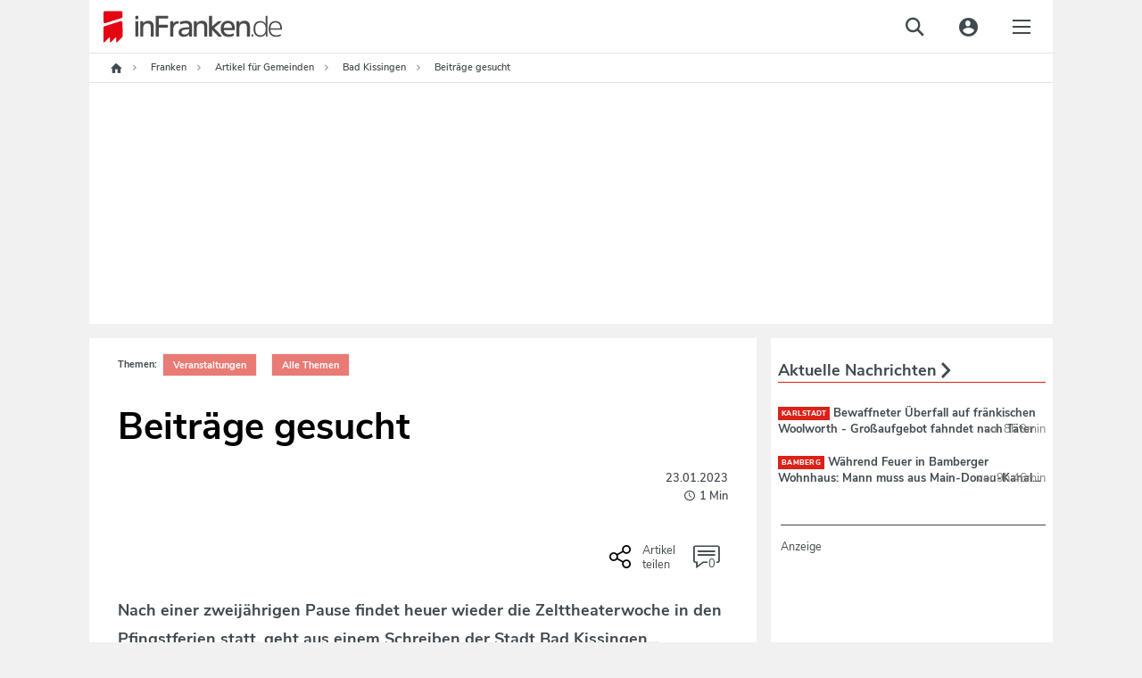

--- FILE ---
content_type: text/html;charset=utf-8
request_url: https://www.infranken.de/lk/gem/badkissingen/beitraege-gesucht-art-5626497
body_size: 69477
content:
<!DOCTYPE html>
<html lang="de">
<head>
<meta http-equiv="content-type" content="text/html; charset=UTF-8" />
<meta name="viewport" content="width=device-width, initial-scale=1.0" />
<title>Beiträge gesucht</title><link rel="dns-prefetch" href="//de.ioam.de" />
<link rel="dns-prefetch" href="//script.ioam.de" />
<link rel="dns-prefetch" href="//data.infranken.de" />
<link rel="dns-prefetch" href="//dynamic.infranken.de" />
<link rel="dns-prefetch" href="//static.infranken.de" />
<link rel="dns-prefetch" href="//cp.infranken.de" />
<link rel='preload' href='//data-ef8760a9b2.infranken.de/iomm/latest/manager/base/es6/bundle.js' as='script' id='IOMmBundle'>





<meta name="language" content="de" /><meta name="distribution" content="global" />
<script>
!function(e,o,t,n,i,r){function c(e,t){r?n(e,t||80):i.push(e,t)}function f(e,t,n,i){return t&&o.getElementById(t)||(i=o.createElement(e||'SCRIPT'),t&&(i.id=t),n&&(i.onload=n),o.head.appendChild(i)),i||{}}r=/p/.test(o.readyState),c.dom=f,e.defer=c,e.addEventListener('on'+t in e?t:'load',function(){for(r=t;i[0];)c(i.shift(),i.shift())}),e.deferscript=function(t,n,e,i){c(function(e){f(!1,n,i).src=t},e)}}(this,document,'pageshow',setTimeout,[]),function(u,t){var a='IntersectionObserver',d='src',l='lazied',h='data-',p=h+l,m='forEach',y='getAttribute',c='appendChild',b=Function(),v=u.defer||b,f=v.dom||b;function g(e){return[].slice.call(t.querySelectorAll(e))}function e(s){return function(e,t,o,r,c,f){v(function(n,t){function i(n){!1!==(r||b).call(n,n)&&(f||['srcset',d,'data','style'])[m](function(e,t){(t=n[y](h+e))&&(n[e]=t)}),n.className+=' '+(o||l)}t=a in u?(n=new u[a](function(e){e[m](function(e,t){e.isIntersecting&&(t=e.target)&&(n.unobserve(t),i(t))})},c)).observe.bind(n):i,g(e||s+'['+h+d+']:not(['+p+'])')[m](function(e){e[y](p)||(e.setAttribute(p,s),t(e))})},t)}}function n(){var r=t.head;v(function(t,n,i,o){t=[].concat(g((i='script[type=deferjs]')+':not('+(o='[async]')+')'),g(i+o)),function e(){if(0!=t){for(o in n=f(),(i=t.shift()).parentNode.removeChild(i),i.removeAttribute('type'),i)'string'==typeof i[o]&&n[o]!=i[o]&&(n[o]=i[o]);n[d]&&!n.hasAttribute('async')?(n.onload=n.onerror=e,r[c](n)):(r[c](n),v(e,.1))}}()},8)}v.all=n,u.deferstyle=function(t,n,e,i){v(function(e){(e=f('LINK',n,i)).rel='stylesheet',e.href=t},e)},u.deferimg=e('IMG'),u.deferiframe=e('IFRAME'),n()}(this,document);
</script>



<style>*.cmpbox{position:fixed;font-family:Arial,sans-serif;background-color:white;-webkit-box-shadow:0 0 5px 0 rgba(0,0,0,0.75);-moz-box-shadow:0 0 5px 0 rgba(0,0,0,0.75);box-shadow:0 0 5px 0 rgba(0,0,0,0.75);box-sizing:border-box;transition:.9s all ease;z-index:9999999}*.cmpbox IMG,*.cmpbox SVG{display:inline-block !important}*.cmpboxrecall IMG,*.cmpboxrecall SVG{display:inline-block !important}*.cmpboxinner,*.cmpboxinner2{height:100%;max-width:1400px;margin-left:auto;margin-right:auto}.cmpfullscreen .cmpboxinner{display:flex;flex-direction:column}*.cmpbox0{bottom:0;right:0;width:600px}*.cmpbox1{bottom:0;left:0;width:100%}*.cmpbox2{bottom:0;left:50%;width:600px;-webkit-transform:translate(-50%,0);-moz-transform:translate(-50%,0);-ms-transform:translate(-50%,0);-o-transform:translate(-50%,0);transform:translate(-50%,0)}*.cmpbox3{position:fixed;top:50%;left:50%;width:600px;-webkit-transform:translate(-50%,-50%);-moz-transform:translate(-50%,-50%);-ms-transform:translate(-50%,-50%);-o-transform:translate(-50%,-50%);transform:translate(-50%,-50%)}*.cmpbox4{top:0;left:50%;width:600px;-webkit-transform:translate(-50%,0);-moz-transform:translate(-50%,0);-ms-transform:translate(-50%,0);-o-transform:translate(-50%,0);transform:translate(-50%,0)}*.cmpbox5{top:0;left:0;width:100%}*.cmpbox6{top:0;right:0;height:100%;max-width:300px}*.cmpbox7{top:0;left:0;height:100%;max-width:300px}*.cmpboxBG{position:fixed;left:0;top:0;width:100%;height:100%;background-color:#cfcfcf;opacity:.5;filter:alpha(opacity=50);z-index:8999999}*.cmpbox *,*.cmpbox>*{font-family:Arial,sans-serif;text-decoration:none;box-sizing:border-box;border:0 solid white;transition:.9s all ease;vertical-align:middle}*.cmpboxhl{font-size:12pt;color:#3b3b3b}*.cmpboxbtns{text-align:center;min-height:50px;flex-shrink:0}*.cmpboxtxt,.cmpprpsdescr{font-size:11pt;line-height:1.3em;color:#5f5f5f;text-align:justify}.cmpprpsdescr{margin-bottom:10px}*.cmpboxbtn{font-size:11pt;margin:10px;-webkit-box-shadow:0 0 5px 0 rgba(0,0,0,0.5);-moz-box-shadow:0 0 5px 0 rgba(0,0,0,0.5);box-shadow:0 0 5px 0 rgba(0,0,0,0.5);width:200px;display:inline-block;text-align:center;position:relative;height:auto;padding:7px 0 7px 10px;border-radius:3px;line-height:normal}*.cmpboxbtn.cmpboxbtnsave{padding-left:0}*.cmpbox1 *.cmpboxcontent{display:inline-block;max-width:70%;padding-bottom:0}*.cmpbox1 *.cmpboxcontent.cmpboxcontentfull{max-width:100%}*.cmpbox1 *.cmpboxbtns{display:inline-block;min-width:30%;margin-top:40px;max-width:30%}*.cmpbox5 *.cmpboxcontent{display:inline-block;max-width:70%;padding-bottom:0}*.cmpbox5 *.cmpboxcontent.cmpboxcontentfull{max-width:100%}*.cmpbox5 *.cmpboxbtns{display:inline-block;min-width:30%;margin-top:40px;max-width:30%}.cmpfullscreen.cmpbox1 *.cmpboxbtns,.cmpfullscreen.cmpbox5 *.cmpboxbtns{display:block;margin-top:10px;max-width:100%;width:100%}@media(max-width:1500px){*.cmpbox1 *.cmpboxcontent{max-width:calc(100% - 450px)}*.cmpbox1 *.cmpboxcontent.cmpboxcontentfull{max-width:100%}*.cmpbox1 *.cmpboxbtns{min-width:450px}*.cmpbox5 *.cmpboxcontent{max-width:calc(100% - 450px)}*.cmpbox5 *.cmpboxcontent.cmpboxcontentfull{max-width:100%}*.cmpbox5 *.cmpboxbtns{min-width:450px}}@media(max-width:1200px){*.cmpbox1 *.cmpboxcontent{max-width:calc(100% - 250px)}*.cmpbox1 *.cmpboxcontent.cmpboxcontentfull{max-width:100%}*.cmpbox1 *.cmpboxbtns{width:250px;min-width:250px}*.cmpbox5 *.cmpboxcontent{max-width:calc(100% - 250px)}*.cmpbox5 *.cmpboxcontent.cmpboxcontentfull{max-width:100%}*.cmpbox5 *.cmpboxbtns{width:250px;min-width:250px}.cmpfullscreen.cmpbox1 *.cmpboxbtns,.cmpfullscreen.cmpbox5 *.cmpboxbtns{display:block;margin-top:10px;max-width:100%;width:100%}*.cmpboxbtn{display:block;margin-left:auto;margin-right:auto;margin-bottom:10px}.cmpfullscreen *.cmpboxbtn{display:inline-block;margin-bottom:10px}}@media(max-width:800px){*.cmpbox1 *.cmpboxcontent{max-width:100%;width:100%;display:block}*.cmpbox1 *.cmpboxbtns{width:100%;display:block;max-width:100%;margin-top:0}*.cmpbox5 *.cmpboxcontent{max-width:100%;width:100%;display:block}*.cmpbox5 *.cmpboxbtns{width:100%;display:block;max-width:100%;margin-top:0}.cmpfullscreen.cmpbox1 *.cmpboxbtns,.cmpfullscreen.cmpbox5 *.cmpboxbtns{margin-top:10px}*.cmpboxbtn{display:inline-block;margin:10px}}@media(max-width:600px){*.cmpbox0,*.cmpbox2,*.cmpbox3,*.cmpbox4{width:100%}}@media(max-width:400px){*.cmpbox6,*.cmpbox7{width:100%}}*.cmpboxbtnno,A.cmpboxbtnno,A.cmpboxbtnno:link{background-color:#229cca;color:white}*.cmpboxbtncustom,A.cmpboxbtncustom,A.cmpboxbtncustom:link{background-color:#229cca;color:white;padding-left:0}*.cmpboxbtnyes,A.cmpboxbtnyes,A.cmpboxbtnyes:link{background-color:#229cca;color:white}*.cmpboxbtnsave,A.cmpboxbtnsave,A.cmpboxbtnsave:link{background-color:#229cca;color:white}*.cmpboxbtnaccept,A.cmpboxbtnaccept,A.cmpboxbtnaccept:link{background-color:#229cca;color:white}*.cmpboxbtnreject,A.cmpboxbtnreject,A.cmpboxbtnreject:link{background-color:#229cca;color:white}.cmpboxbtn span{vertical-align:bottom}*.cmplogo{position:absolute}*.cmplogo2{position:absolute;padding:2px;right:2px;bottom:0;font-size:7pt;line-height:2px;color:gray;transition:.9s all ease}*.cmplogo2 span{font-size:7pt;color:#a8a8a8;text-decoration:none;transition:.9s all ease;line-height:2px}*.cmplogo2 A,*.cmplogo2 A:link{font-size:7pt;color:#575d80;text-decoration:none;transition:.9s all ease;line-height:2px}*.cmpdl2{width:16px;height:16px;border:0 solid white;padding:0;margin:0 2px 0 0;transition:.9s all ease}*.cmplogo2h{display:none;transition:.9s all ease}*.cmplogo2:hover *.cmplogo2h{display:inline;transition:.9s all ease}.cmplanguage{display:block;border-radius:5px;position:absolute;padding:6px 3px;text-align:left;left:3px;bottom:3px;font-size:7pt;line-height:2px;color:gray;transition:.4s all ease;border:1px solid transparent;cursor:pointer}.cmplanguage:hover{background-color:#fffdcd;border:1px solid #ffd341;-webkit-box-shadow:0 0 5px 0 rgba(0,0,0,0.25);-moz-box-shadow:0 0 5px 0 rgba(0,0,0,0.25);box-shadow:0 0 5px 0 rgba(0,0,0,0.25)}.cmplangicon{width:16px;height:11px;-webkit-filter:grayscale(60%);filter:grayscale(60%)}.cmplanguage:hover .cmplangicon,.cmplangicon:hover{-webkit-filter:grayscale(0);filter:grayscale(0)}.cmpaltlangs{position:absolute;bottom:-1px;left:-1px;background-color:#fffdcd;border:1px solid #ffd341;border-radius:5px;width:144px;-webkit-box-shadow:0 0 5px 0 rgba(0,0,0,0.25);-moz-box-shadow:0 0 5px 0 rgba(0,0,0,0.25);box-shadow:0 0 5px 0 rgba(0,0,0,0.25)}.cmpaltlang{display:inline-block;padding:6px 3px;font-size:7pt;line-height:2px;color:gray;border:1px solid #f7e939;border-radius:5px;background-color:#ffffe3;margin:2px;cursor:pointer}.cmpaltlang:hover{background-color:white;-webkit-box-shadow:0 0 5px 0 rgba(0,0,0,0.25);-moz-box-shadow:0 0 5px 0 rgba(0,0,0,0.25);box-shadow:0 0 5px 0 rgba(0,0,0,0.25)}.cmpaltlangcurrent{display:block;padding:6px 3px;cursor:pointer}*.cmpmore{text-align:center;font-size:9pt;color:silver;line-height:1em}*.cmpmorelink,A.cmpmorelink,A.cmpmorelink:link{padding:10px;display:inline-block}*.cmpimg{width:15px;height:15px;position:absolute;left:10px;top:0;border:0;margin-top:.6em}*.cmpdl{max-height:50px;max-width:200px;border:0}*.cmptblbox{height:calc(100% - 60px);overflow-y:scroll;max-width:800px;min-height:100px;margin-right:auto;margin-left:auto;width:100%}.cmpboxheadline{max-width:800px;min-height:100px;margin-right:auto;margin-left:auto;width:100%;flex-shrink:0}*.cmpboxnavi{width:200px;float:left}*.cmpboxnaviitem{border:1px solid silver;border-radius:5px;padding:10px;margin-bottom:5px;cursor:pointer}.cmpboxnaviitem *{vertical-align:middle}.cmpboxnaviitem img{margin-right:5px}*.cmpboxnaviitemactive{background-color:#fffdcd}*.cmpboxdetails{float:left;width:calc(100% - 200px);padding-left:15px}@media(max-width:570px){*.cmpboxnavi{width:100%;float:none}*.cmplogo{display:none}*.cmpboxnaviitem{border:1px solid silver;border-radius:5px;padding:5px;margin-bottom:3px;font-size:10pt}*.cmpboxnaviitemactive{background-color:#fffdcd}*.cmpboxdetails{float:none;width:100%;padding-left:0}}*.cmptbl{border:0 solid white;width:100%}*.cmptbl TH{font-size:10pt;font-weight:bold;border-bottom:2px solid silver;color:#5f5f5f}*.cmpclose{position:absolute;right:2px;top:2px}*.cmptbl Td{font-size:9pt;text-align:center;color:#5f5f5f}td.cmptdborder{border-bottom:1px solid silver}*.cmpcookietbl Td{font-size:9pt;border-bottom:1px solid silver;text-align:left;color:#5f5f5f}td.cmpvendname{text-align:right}*.cmpimgyesno{border:0 solid white;width:40px;height:20px;color:#cfcfcf}.cmpwelcomeprpsbtn *.cmpimgyesno{border:0 solid white;width:40px;height:20px;color:#cfcfcf}*.cmpimgyesno svg,.cmptogglespan svg{border:0 solid white;width:40px;height:20px;color:#cfcfcf}*.cmpimgsaveno{border:0 solid white;width:40px;height:20px;color:#cfcfcf}.cmpwelcomeprpsbtn *.cmpimgsaveno{border:0 solid white;width:40px;height:20px;color:#cfcfcf}.cmpboxwelcomeprps{text-align:left;display:flex;flex-wrap:wrap}.cmpwelcomeprps{column-span:none;display:inline-flex;margin-bottom:5px;width:240px;text-align:left;margin-right:15px}.cmpwelcomeprpsbtn{display:inline;margin-right:5px;flex-shrink:0}.cmpwelcomeprpstxt{display:inline;padding-top:2px}.cmpbox.cmpfullscreen{width:100%;height:100%;transform:none !important;left:0;top:0;max-width:unset;max-height:unset;z-index:9999999999;}TD.cmpallvend,TH.cmpallvend,TD.cmpallprps,TH.cmpallprps{background-color:#fffdcd}TD.cmpcenter,TH.cmpcenter{text-align:center}TD.cmpsmallborder,TH.cmpsmallborder{border-bottom:1px solid silver}*.cmpboxtxt svg{width:16px;height:16px}*.cmpcolorcodingtxt{font-size:10pt;color:#333;padding:5px;line-height:1.2em}*.cmppurposeicon svg{width:16px;height:16px}*.cmpvendorpurposes svg{fill:#333;width:14px;height:14px}*.cmpcolorcodingtxtconsent{color:#333;font-weight:bold}*.cmpvendorlegintpurposes svg{fill:#b4b4b4;width:14px;height:14px}*.cmpcolorcodingtxtlegint{color:#b4b4b4;font-weight:bold}*.cmpvendorfeatures svg{fill:#5781ad;width:14px;height:14px}*.cmpcolorcodingtxtfeatures{color:#5781ad;font-weight:bold}*.cmpboxrecall{position:fixed;bottom:10px;left:10px;border-radius:30px;padding:3px;vertical-align:middle;line-height:20px;z-index:7999999}*.cmpboxrecall *{font-size:12px;line-height:20px;vertical-align:middle}*.cmpboxrecalltxt{display:none;font-family:Arial,sans-serif;padding-right:10px}A.cmpboxrecalllink,A.cmpboxrecalllink:link,A.cmpboxrecalllink:hover,A.cmpboxrecalllink:active,A.cmpboxrecalllink:visited{display:block;height:20px;color:#0b9ac5;text-decoration:none}*.cmpboxrecall{background-color:#f7fcff;-webkit-box-shadow:0 0 5px 0 rgba(0,0,0,0.25);-moz-box-shadow:0 0 5px 0 rgba(0,0,0,0.25);box-shadow:0 0 5px 0 rgba(0,0,0,0.25)}A.cmpboxrecalllink:hover *.cmpboxrecalltxt{display:inline}*.cmptdchoice{width:100px}*.cmponofftext{display:block;font-size:8pt;color:#999}*.cmppurposedescription{position:absolute;left:calc(50% - 400px);top:25%;background-color:white;margin-left:auto;margin-right:auto;padding:20px;box-shadow:0 0 15px 0 rgba(0,0,0,0.25);width:800px;max-width:75%;max-height:75%;overflow-y:scroll}@media(max-width:820px){*.cmppurposedescription{left:12%;top:12%}}.cmppurposedescrboxhl{font-size:11pt;color:#3b3b3b}.cmppurposedescrtext{font-size:10pt;line-height:1.2em;color:#5f5f5f;text-align:justify}.cmpageverifybox{max-width:300px;margin-left:auto;margin-right:auto}.cmpageverifybox SELECT.cmpageverify{display:inline-block;padding:3px;line-height:2em;font-size:11pt;border:0 solid white;margin:0 0 5px}.cmpageverifybox SELECT.cmpageverifymonth{margin-left:10px}.cmpageverifybox SELECT.cmpageverifyday{margin-left:10px}.cmpageverifytype1 SELECT.cmpageverify,.cmpageverifytype4 SELECT.cmpageverify{display:inline-block;width:100%}.cmpageverifytype2 SELECT.cmpageverify{display:inline-block;width:calc(50% - 10px)}.cmpageverifytype3 SELECT.cmpageverify{display:inline-block;width:calc(33% - 20px)}.cmpageverifybox SELECT.cmpagewrong{background-color:#f6592c;color:white}.cmpcookiesdescrbox{display:flex;flex-direction:column;height:100%}.cmpcookiesdescrboxhl{font-size:11pt;color:#3b3b3b;flex-grow:1}.cmpcookiesdescrtable{flex-grow:10;overflow-y:scroll}.cmpcookiesdescrbox .cmpboxbtnsmore{flex-grow:1}@media(max-width:321px),(max-height:321px){.cmpbox{font-size-adjust:.38 !important;line-height:1.05em !important;padding:5px !important}}@media(max-width:414px) and (max-height:736px),(max-width:736px) and (max-height:414px),(max-width:414px) and (max-height:736px),(max-width:736px) and (max-height:414px){.cmpbox{padding:10px !important}}@media(max-height:896px) and (max-width:414px) and (orientation:portrait){.cmpbox{width:100%;max-height:50%;min-height:300px;height:300px;overflow:auto !important;-webkit-overflow-scrolling:auto !important;padding:15px !important}.cmpboxinner{display:flex;flex-direction:column}.cmpboxcontent{flex-grow:1;overflow:auto;-webkit-overflow-scrolling:auto}.cmpboxbtns{flex-grow:1;min-height:120px;max-height:200px !important}.cmplogo{display:none}.cmpbox.cmpfullscreen{max-height:100% !important;height:100% !important}.cmpboxbtn{margin:5px}A.cmpmorelink:link{padding:3px}.cmpwelcomeprps{width:100%}}@media(max-width:896px) and (max-height:414px) and (orientation:landscape){.cmpbox{width:100%;max-height:50%;min-height:150px;height:350px;overflow:auto !important;-webkit-overflow-scrolling:auto !important;padding:15px !important}.cmpboxinner{display:flex;flex-direction:row}.cmpboxcontent{flex-grow:1;overflow:auto;-webkit-overflow-scrolling:auto}.cmpboxbtns{flex-grow:1;min-height:50px;width:100%;max-width:100%}.cmplogo{display:none}.cmpboxbtn{margin:5px}.cmpbox.cmpfullscreen{max-height:100% !important;height:100% !important}A.cmpmorelink:link{padding:3px}}@media(max-height:600px) and (max-width:400px){.cmpbox{width:100%;max-height:50%;min-height:50%;height:250px;overflow:auto !important;-webkit-overflow-scrolling:auto !important;padding:15px !important}.cmpboxbtns{flex-grow:1;min-height:50px}.cmpboxbtn{margin:5px;width:130px}A.cmpmorelink:link{padding:3px}}.cookieinfotable{width:100%}.cookieinfotable td,.cookieinfotable th{text-align:left}.cookieinfotable_descr{font-size:smaller;padding-bottom:10px}.cmpvendorbox2{text-align:left !important;position:relative;padding-right:20px}.cmppurposebox2{text-align:left !important;position:relative;padding-right:20px}.cmpvendorinfohl{font-weight:bold;margin-top:15px}.cmplazypreviewiframe{position:relative;overflow:hidden;box-sizing:border-box;transition:.9s all ease;font-family:Arial,sans-serif;background-repeat:no-repeat;background-position:center;background-size:cover}.cmplazypreviewiframe *,.cmplazypreviewiframe>*{font-family:Arial,sans-serif;text-decoration:none;box-sizing:border-box;border:0 solid white;transition:.9s all ease;vertical-align:middle}.cmplazypreviewmsg{margin:0;position:absolute;top:50%;-ms-transform:translateY(-50%);transform:translateY(-50%);background-color:rgba(255,255,255,0.95);width:100%;padding:20px}.cmpcheckboxpreview {margin-right: 0.5rem;}.cmplazypreviewmsg *{font-size:11pt;color:#242424}.cmplazypreviewmsginner{max-width:90%;width:640px;margin-left:auto;margin-right:auto}.cmplazyhl{font-weight:bold}.cmplazybtn{text-align:center}.cmplazycb{font-size:10pt;text-align:center}.cmphelpicon{width:16px;height:16px;max-width:16px;max-height:16px;margin-right:2px;margin-left:4px}.cmphelpicon path{fill:#999}.cmpvendoricon{width:16px;height:16px;max-width:16px;max-height:16px;padding:0;margin:0 2px 0 4px}.cmpvendboxclose,A.cmpvendboxclose,A.cmpvendboxclose:link{position:absolute;right:5px;top:5px}.cmpvendboxclose svg{width:16px;height:16px;fill:#999}.cmplisticon{width:14px;height:14px;margin-top:3px;margin-right:5px}.cmpcarousel{display:flex;flex-direction:column;overflow:hidden}.cmpboxnavi.cmpcarouselnavi{width:100%;float:none}.cmpcarouselcontent{padding:15px;overflow-y:scroll}.cmpboxdetailscarousel{float:none;width:100%;padding:0}.cmptblboxcarousel{overflow-y:unset}.cmpboxdetailscarousel{display:flex;flex-direction:column;height:100%}@media(max-width:896px) and (max-height:414px) and (orientation:landscape){.cmpboxdetailscarousel{display:block;overflow-y:auto}.cmpcarouselnavi{overflow:auto}}.cmpbox.cmpboxWelcomeGDPR{    overflow: auto; max-height: 100% !important;max-width: 800px !important;transform: translate(-50%, -50%) !important;left: 50%;top: 50%;z-index:9999999999;}#page{position:relative;}#page .sky-wrapper { width: 100%; position: fixed; top: 0; max-width: 1080px;}</style>

<script>if(!"gdprAppliesGlobally" in window){window.gdprAppliesGlobally=true}if(!("cmp_id" in window)||window.cmp_id<1){window.cmp_id=0}if(!("cmp_cdid" in window)){window.cmp_cdid="e57ee4368f3d"}if(!("cmp_params" in window)){window.cmp_params=""}if(!("cmp_host" in window)){window.cmp_host="dynamic.infranken.de"}if(!("cmp_cdn" in window)){window.cmp_cdn="static.infranken.de"}if(!("cmp_proto" in window)){window.cmp_proto="https:"}if(!("cmp_codesrc" in window)){window.cmp_codesrc="1"}window.cmp_getsupportedLangs=function(){var b=["DE","EN","FR","IT","NO","DA","FI","ES","PT","RO","BG","ET","EL","GA","HR","LV","LT","MT","NL","PL","SV","SK","SL","CS","HU","RU","SR","ZH","TR","UK","AR","BS"];if("cmp_customlanguages" in window){for(var a=0;a<window.cmp_customlanguages.length;a++){b.push(window.cmp_customlanguages[a].l.toUpperCase())}}return b};window.cmp_getRTLLangs=function(){var a=["AR"];if("cmp_customlanguages" in window){for(var b=0;b<window.cmp_customlanguages.length;b++){if("r" in window.cmp_customlanguages[b]&&window.cmp_customlanguages[b].r){a.push(window.cmp_customlanguages[b].l)}}}return a};window.cmp_getlang=function(j){if(typeof(j)!="boolean"){j=true}if(j&&typeof(cmp_getlang.usedlang)=="string"&&cmp_getlang.usedlang!==""){return cmp_getlang.usedlang}var g=window.cmp_getsupportedLangs();var c=[];var f=location.hash;var e=location.search;var a="languages" in navigator?navigator.languages:[];if(f.indexOf("cmplang=")!=-1){c.push(f.substr(f.indexOf("cmplang=")+8,2).toUpperCase())}else{if(e.indexOf("cmplang=")!=-1){c.push(e.substr(e.indexOf("cmplang=")+8,2).toUpperCase())}else{if("cmp_setlang" in window&&window.cmp_setlang!=""){c.push(window.cmp_setlang.toUpperCase())}else{if(a.length>0){for(var d=0;d<a.length;d++){c.push(a[d])}}}}}if("language" in navigator){c.push(navigator.language)}if("userLanguage" in navigator){c.push(navigator.userLanguage)}var h="";for(var d=0;d<c.length;d++){var b=c[d].toUpperCase();if(g.indexOf(b)!=-1){h=b;break}if(b.indexOf("-")!=-1){b=b.substr(0,2)}if(g.indexOf(b)!=-1){h=b;break}}if(h==""&&typeof(cmp_getlang.defaultlang)=="string"&&cmp_getlang.defaultlang!==""){return cmp_getlang.defaultlang}else{if(h==""){h="EN"}}h=h.toUpperCase();return h};(function(){var y=document;var z=y.getElementsByTagName;var j=window;var r="";var b="_en";if("cmp_getlang" in j){r=j.cmp_getlang().toLowerCase();if("cmp_customlanguages" in j){var g=j.cmp_customlanguages;for(var u=0;u<g.length;u++){if(g[u].l.toLowerCase()==r){r="en";break}}}b="_"+r}function A(e,D){e+="=";var d="";var m=e.length;var i=location;var E=i.hash;var w=i.search;var s=E.indexOf(e);var C=w.indexOf(e);if(s!=-1){d=E.substring(s+m,9999)}else{if(C!=-1){d=w.substring(C+m,9999)}else{return D}}var B=d.indexOf("&");if(B!=-1){d=d.substring(0,B)}return d}var n=("cmp_proto" in j)?j.cmp_proto:"https:";if(n!="http:"&&n!="https:"){n="https:"}var h=("cmp_ref" in j)?j.cmp_ref:location.href;if(h.length>300){h=h.substring(0,300)}var k=y.createElement("script");k.setAttribute("data-cmp-ab","1");var c=A("cmpdesign","cmp_design" in j?j.cmp_design:"");var f=A("cmpregulationkey","cmp_regulationkey" in j?j.cmp_regulationkey:"");var v=A("cmpgppkey","cmp_gppkey" in j?j.cmp_gppkey:"");var p=A("cmpatt","cmp_att" in j?j.cmp_att:"");k.src=n+"//"+j.cmp_host+"/delivery/cmp.php?"+("cmp_id" in j&&j.cmp_id>0?"id="+j.cmp_id:"")+("cmp_cdid" in j?"&cdid="+j.cmp_cdid:"")+"&h="+encodeURIComponent(h)+(c!=""?"&cmpdesign="+encodeURIComponent(c):"")+(f!=""?"&cmpregulationkey="+encodeURIComponent(f):"")+(v!=""?"&cmpgppkey="+encodeURIComponent(v):"")+(p!=""?"&cmpatt="+encodeURIComponent(p):"")+("cmp_params" in j?"&"+j.cmp_params:"")+(y.cookie.length>0?"&__cmpfcc=1":"")+"&l="+r.toLowerCase()+"&o="+(new Date()).getTime();k.type="text/javascript";k.async=true;if(y.currentScript&&y.currentScript.parentElement){y.currentScript.parentElement.appendChild(k)}else{if(y.body){y.body.appendChild(k)}else{var q=["body","div","span","script","head"];for(var u=0;u<q.length;u++){var x=z(q[u]);if(x.length>0){x[0].appendChild(k);break}}}}var o="js";var t=A("cmpdebugunminimized","cmpdebugunminimized" in j?j.cmpdebugunminimized:0)>0?"":".min";var a=A("cmpdebugcoverage","cmp_debugcoverage" in j?j.cmp_debugcoverage:"");if(a=="1"){o="instrumented";t=""}var k=y.createElement("script");k.src=n+"//"+j.cmp_cdn+"/delivery/"+o+"/cmp"+b+t+".js";k.type="text/javascript";k.setAttribute("data-cmp-ab","1");k.async=true;if(y.currentScript&&y.currentScript.parentElement){y.currentScript.parentElement.appendChild(k)}else{if(y.body){y.body.appendChild(k)}else{var x=z("body");if(x.length==0){x=z("div")}if(x.length==0){x=z("span")}if(x.length==0){x=z("ins")}if(x.length==0){x=z("script")}if(x.length==0){x=z("head")}if(x.length>0){x[0].appendChild(k)}}}})();window.cmp_addFrame=function(b){if(!window.frames[b]){if(document.body){var a=document.createElement("iframe");a.style.cssText="display:none";if("cmp_cdn" in window&&"cmp_ultrablocking" in window&&window.cmp_ultrablocking>0){a.src="//"+window.cmp_cdn+"/delivery/empty.html"}a.name=b;a.setAttribute("title","Intentionally hidden, please ignore");a.setAttribute("role","none");a.setAttribute("tabindex","-1");document.body.appendChild(a)}else{window.setTimeout(window.cmp_addFrame,10,b)}}};window.cmp_rc=function(h){var b=document.cookie;var f="";var d=0;while(b!=""&&d<100){d++;while(b.substr(0,1)==" "){b=b.substr(1,b.length)}var g=b.substring(0,b.indexOf("="));if(b.indexOf(";")!=-1){var c=b.substring(b.indexOf("=")+1,b.indexOf(";"))}else{var c=b.substr(b.indexOf("=")+1,b.length)}if(h==g){f=c}var e=b.indexOf(";")+1;if(e==0){e=b.length}b=b.substring(e,b.length)}return(f)};window.cmp_stub=function(){var a=arguments;__cmp.a=__cmp.a||[];if(!a.length){return __cmp.a}else{if(a[0]==="ping"){if(a[1]===2){a[2]({gdprApplies:gdprAppliesGlobally,cmpLoaded:false,cmpStatus:"stub",displayStatus:"hidden",apiVersion:"2.2",cmpId:31},true)}else{a[2](false,true)}}else{if(a[0]==="getUSPData"){a[2]({version:1,uspString:window.cmp_rc("")},true)}else{if(a[0]==="getTCData"){__cmp.a.push([].slice.apply(a))}else{if(a[0]==="addEventListener"||a[0]==="removeEventListener"){__cmp.a.push([].slice.apply(a))}else{if(a.length==4&&a[3]===false){a[2]({},false)}else{__cmp.a.push([].slice.apply(a))}}}}}}};window.cmp_gpp_ping=function(){return{gppVersion:"1.1",cmpStatus:"stub",cmpDisplayStatus:"hidden",signalStatus:"no ready",supportedAPIs:["5:tcfcav1","7:usnat","8:usca","9:usva","10:usco","11:usut","12:usct"],cmpId:31,sectionList:[],applicableSections:[0],gppString:"",parsedSections:{}}};window.cmp_gppstub=function(){var c=arguments;__gpp.q=__gpp.q||[];if(!c.length){return __gpp.q}var h=c[0];var g=c.length>1?c[1]:null;var f=c.length>2?c[2]:null;var a=null;var j=false;if(h==="ping"){a=window.cmp_gpp_ping();j=true}else{if(h==="addEventListener"){__gpp.e=__gpp.e||[];if(!("lastId" in __gpp)){__gpp.lastId=0}__gpp.lastId++;var d=__gpp.lastId;__gpp.e.push({id:d,callback:g});a={eventName:"listenerRegistered",listenerId:d,data:true,pingData:window.cmp_gpp_ping()};j=true}else{if(h==="removeEventListener"){__gpp.e=__gpp.e||[];a=false;for(var e=0;e<__gpp.e.length;e++){if(__gpp.e[e].id==f){__gpp.e[e].splice(e,1);a=true;break}}j=true}else{__gpp.q.push([].slice.apply(c))}}}if(a!==null&&typeof(g)==="function"){g(a,j)}};window.cmp_msghandler=function(d){var a=typeof d.data==="string";try{var c=a?JSON.parse(d.data):d.data}catch(f){var c=null}if(typeof(c)==="object"&&c!==null&&"__cmpCall" in c){var b=c.__cmpCall;window.__cmp(b.command,b.parameter,function(h,g){var e={__cmpReturn:{returnValue:h,success:g,callId:b.callId}};d.source.postMessage(a?JSON.stringify(e):e,"*")})}if(typeof(c)==="object"&&c!==null&&"__uspapiCall" in c){var b=c.__uspapiCall;window.__uspapi(b.command,b.version,function(h,g){var e={__uspapiReturn:{returnValue:h,success:g,callId:b.callId}};d.source.postMessage(a?JSON.stringify(e):e,"*")})}if(typeof(c)==="object"&&c!==null&&"__tcfapiCall" in c){var b=c.__tcfapiCall;window.__tcfapi(b.command,b.version,function(h,g){var e={__tcfapiReturn:{returnValue:h,success:g,callId:b.callId}};d.source.postMessage(a?JSON.stringify(e):e,"*")},b.parameter)}if(typeof(c)==="object"&&c!==null&&"__gppCall" in c){var b=c.__gppCall;window.__gpp(b.command,function(h,g){var e={__gppReturn:{returnValue:h,success:g,callId:b.callId}};d.source.postMessage(a?JSON.stringify(e):e,"*")},"parameter" in b?b.parameter:null,"version" in b?b.version:1)}};window.cmp_setStub=function(a){if(!(a in window)||(typeof(window[a])!=="function"&&typeof(window[a])!=="object"&&(typeof(window[a])==="undefined"||window[a]!==null))){window[a]=window.cmp_stub;window[a].msgHandler=window.cmp_msghandler;window.addEventListener("message",window.cmp_msghandler,false)}};window.cmp_setGppStub=function(a){if(!(a in window)||(typeof(window[a])!=="function"&&typeof(window[a])!=="object"&&(typeof(window[a])==="undefined"||window[a]!==null))){window[a]=window.cmp_gppstub;window[a].msgHandler=window.cmp_msghandler;window.addEventListener("message",window.cmp_msghandler,false)}};window.cmp_addFrame("__cmpLocator");if(!("cmp_disableusp" in window)||!window.cmp_disableusp){window.cmp_addFrame("__uspapiLocator")}if(!("cmp_disabletcf" in window)||!window.cmp_disabletcf){window.cmp_addFrame("__tcfapiLocator")}if(!("cmp_disablegpp" in window)||!window.cmp_disablegpp){window.cmp_addFrame("__gppLocator")}window.cmp_setStub("__cmp");if(!("cmp_disabletcf" in window)||!window.cmp_disabletcf){window.cmp_setStub("__tcfapi")}if(!("cmp_disableusp" in window)||!window.cmp_disableusp){window.cmp_setStub("__uspapi")}if(!("cmp_disablegpp" in window)||!window.cmp_disablegpp){window.cmp_setGppStub("__gpp")};</script>
<script>

__tcfapi("addEventListener",2, function(e){

if(e.eventStatus =="cmpuishown"  ){
dataLayer.push({'event':'cmpuishown', 'cmpuishown': true});
}
if(e.eventStatus =="useractioncomplete"  ){
dataLayer.push({'event':'cmpcomplete', 'cmpuishown': false});
}
if(e.eventStatus =="tcloaded"  ){
dataLayer.push({'event':'cmpcomplete', 'cmpuishown': false});
}
if(e.cmpStatus=="loaded"){
// create and dispatch the event
var event = new CustomEvent("cmploaded");
window.dispatchEvent(event);
dataLayer.push({'event':'consent loaded', 'consentLoaded': true});
}
});


</script>

<!-- DMP -->


<script>
var yieldlove_prevent_autostart = true;
</script>



<script>
var artikelId="5626497";var thema = "Veranstaltungsorte";var thema = "null";var gruppe = "";var hat_videoplayer ="1";var anzahlBilder = "null";var autor="null";var autorrolle="null";var artikelkitextbaustein="";
</script>
<script src="about:blank" class="cmplazyload" async data-cmp-vendor="251" type="text/plain"  async='async' data-cmp-src="//cdn-a.yieldlove.com/v2/yieldlove.js?infranken.de"></script><script src="about:blank" class="cmplazyload" async data-cmp-vendor="755" type="text/plain"  async="async" data-cmp-src="https://securepubads.g.doubleclick.net/tag/js/gpt.js"></script><script type="text/plain" class="cmplazyload" data-cmp-vendor="251">  window.googletag = window.googletag || {};
  window.googletag.cmd = window.googletag.cmd || [];
  window.googletag.cmd.push(function() {  window.googletag.pubads().setTargeting('pagetype','article');window.googletag.pubads().setTargeting('zone','localnews');window.googletag.pubads().setTargeting('regional','franken');window.googletag.pubads().setTargeting('detail', 'true');
window.googletag.pubads().setTargeting('artikelid', '5626497');
if(document.cookie.indexOf('APPdiscarded=')==-1){
window.googletag.pubads().setTargeting('smartbanner', ['app']);
}
if(document.referrer){
window.googletag.pubads().setTargeting('referrer',/^https?:\/\/([a-zA-Z0-9-_\.]+)(:[0-9]+)?/.exec(document.referrer)[1]);
}

    googletag.pubads().disableInitialLoad();

                
window.googletag.enableServices();
dataLayer.push({'event':'googletagisinit'});
});

window.googletag.cmd.push(async () => {
  const slot = await new Promise((resolve) => {
    const interval = setInterval(() => {

       
     

window.googletag.pubads().addEventListener('slotRenderEnded',
    function(event) {
      var slot = event.slot;
      if(localStorage.getItem('debugYL')!==null){
      console.group(
          'Slot', slot.getSlotElementId(), 'finished rendering.');

      // Log details of the rendered ad.
      console.log('Advertiser ID:', event.advertiserId);
      console.log('Campaign ID: ', event.campaignId);
      console.log('Creative ID: ', event.creativeId);
      console.log('Is empty?:', event.isEmpty);
      console.log('Line Item ID:', event.lineItemId);
      console.log('Size:', event.size);
      console.log('Source Agnostic Creative ID:',
                  event.sourceAgnosticCreativeId);
      console.log('Source Agnostic Line Item ID:',
                  event.sourceAgnosticLineItemId);
      console.groupEnd();
}

     



     if (slot.getSlotElementId() === "div-gpt-ad-mobile_sticky" && !event.isEmpty) {
      
console.log("KEPPLER");

console.log(slot.getSlotElementId(), event);

const bellbottom = event.size[1] + 20;
document.styleSheets[0].insertRule('.cleverpush-bell{bottom: '+bellbottom +'px }', 0);
      }
    }
);

 var slots = googletag.pubads().getSlots().filter((s) => s.getSlotId().getDomId().indexOf('div-gpt-ad-') !== -1 );


      if (slots) {

        clearInterval(interval);
        resolve(slots);
      }
 
   
    }, 100)
  })
});  



  </script>




<script>
tp = window["tp"] || [];
</script>

<meta name="robots" content="max-image-preview:large">


<meta name="robots" content="NOINDEX, NOFOLLOW, NOARCHIVE" /><meta name="verify-v1" content="h1rycnESTnM/MN77GlQWiUZn5lUam4KsoxykGn2v3tg=" />
<meta name="google-site-verification" content="0Q9oQc26u3gNHJwUCEmvh162u3aBf1WiiZ2kPNrgD54" />
<link rel="manifest" href="/manifest.json" />
<meta property="fb:app_id" content="893561754045889" />
<meta name="pocket-site-verification" content="910a4b3b5276d79702ae03c36c5cb6" />



                  <link rel="shortcut icon" href="/layout/favicon/infranken/favicon.ico" type="image/x-icon" />
<link rel="apple-touch-icon" sizes="57x57" href="/layout/favicon/infranken/apple-touch-icon-57.png" />
<link rel="apple-touch-icon" sizes="120x120" href="/layout/favicon/infranken/apple-touch-icon-120.png" />
<link rel="apple-touch-icon" sizes="76x76" href="/layout/favicon/infranken/apple-touch-icon-76.png" />
<link rel="apple-touch-icon" href="/layout/favicon/infranken/apple-touch-icon-152.png" />
<link rel="shortcut icon" href="/layout/favicon/infranken/android-icon.png" sizes="196x196" />
<link rel="canonical" href="https://www.infranken.de/lk/gem/badkissingen/beitraege-gesucht-art-5626497" />
<script class="cmplazyload" data-cmp-vendor="s28" type="text/plain">
  (function() {
    /** CONFIGURATION START **/
    var _sf_async_config = window._sf_async_config = (window._sf_async_config || {});
    _sf_async_config.uid = 65934;
    _sf_async_config.domain = 'infranken.de';
    _sf_async_config.flickerControl = false;
    _sf_async_config.useCanonical = true;
    _sf_async_config.useCanonicalDomain = true;            _sf_async_config.sections = '/lk/gem/badkissingen/';            _sf_async_config.authors = '';     _sf_async_config.pingServer = 'pong.chartbeat.net';
    /** CONFIGURATION END **/
    function loadChartbeat() {
        var e = document.createElement('script');
        var n = document.getElementsByTagName('script')[0];
        e.type = 'text/javascript';
        e.async = true;
        e.src = '//static.chartbeat.com/js/chartbeat.js';;
        n.parentNode.insertBefore(e, n);
    }
    loadChartbeat();
  })();
</script>
<script src="about:blank" class="cmplazyload" async data-cmp-vendor="s28" type="text/plain" data-cmp-src="//static.chartbeat.com/js/chartbeat_mab.js"></script><style>
:root {
--verlagconfig-color_grey_1: #404A50;
--verlagconfig-color_grey_2: #818182;
--verlagconfig-color_grey_3: #A5A5A6;
--verlagconfig-color_grey_4: #C9C9C9;
--verlagconfig-color_grey_5: #E4E4E4;
--verlagconfig-color_grey_6: #F1F1F1;
--verlagconfig-secondary_color_primary: #DA2218;
--verlagconfig-color_primary_fontcolor: #fff;
--verlagconfig-color_hover: #a0030c;
--verlagconfig-color_primary: #DA2218;
}
@font-face{font-family:'Nunito Sans';font-style:normal;font-weight:400;font-display:fallback;src:url(/layout/fonts/nunito-sans-v3-latin-regular.woff2) format('woff2'),url(/layout/fonts/nunito-sans-v3-latin-regular.woff) format('woff')}@font-face{font-family:'Nunito Sans';font-style:normal;font-weight:600;font-display:fallback;src:url(/layout/fonts/nunito-sans-v3-latin-600.woff2) format('woff2'),url(/layout/fonts/nunito-sans-v3-latin-600.woff) format('woff')}@font-face{font-family:'Nunito Sans';font-style:normal;font-weight:700;font-display:fallback;src:url(/layout/fonts/nunito-sans-v3-latin-700.woff2) format('woff2'),url(/layout/fonts/nunito-sans-v3-latin-700.woff) format('woff')}@font-face{font-family:'Nunito Sans';font-style:normal;font-weight:800;font-display:fallback;src:url(/layout/fonts/nunito-sans-v3-latin-800.woff2) format('woff2'),url(/layout/fonts/nunito-sans-v3-latin-800.woff) format('woff')}html{font-family:sans-serif;-ms-text-size-adjust:100%;-webkit-text-size-adjust:100%}body{margin:0}article,aside,details,figcaption,figure,footer,header,hgroup,main,menu,nav,section,summary{display:block}a{background-color:transparent}a:active,a:hover{outline:0}b,strong{font-weight:700}h1{font-size:2em;margin:.67em 0}img{border:0}svg:not(:root){overflow:hidden}figure{margin:1em 40px}hr{-webkit-box-sizing:content-box;-moz-box-sizing:content-box;box-sizing:content-box;height:0}button,input,optgroup,select,textarea{color:#000;font:inherit;margin:0}button{overflow:visible}button,select{text-transform:none}button,html input[type=button],input[type=reset],input[type=submit]{-webkit-appearance:button;cursor:pointer}table{border-collapse:collapse;border-spacing:0}*{-webkit-box-sizing:border-box;-moz-box-sizing:border-box;box-sizing:border-box}:after,:before{-webkit-box-sizing:border-box;-moz-box-sizing:border-box;box-sizing:border-box}html{font-size:10px;-webkit-tap-highlight-color:transparent}body{font-family:"Helvetica Neue",Helvetica,Arial,sans-serif;font-size:14px;line-height:1.42857143;color:#333;background-color:#fff}button,input,select,textarea{font-family:inherit;font-size:inherit;line-height:inherit}a{color:#337ab7;text-decoration:none}a:focus,a:hover{color:#23527c;text-decoration:underline}a:focus{outline:5px auto -webkit-focus-ring-color;outline-offset:-2px}figure{margin:0}img{vertical-align:middle}hr{margin-top:20px;margin-bottom:20px;border:0;border-top:1px solid #eee}.sr-only{position:absolute;width:1px;height:1px;margin:-1px;padding:0;overflow:hidden;clip:rect(0,0,0,0);border:0}.row{box-sizing:border-box;display:-ms-flexbox;display:-webkit-box;display:flex;-ms-flex:0 1 auto;-webkit-box-flex:0;flex:0 1 auto;-ms-flex-direction:row;-webkit-box-orient:horizontal;-webkit-box-direction:normal;flex-direction:row;-ms-flex-wrap:wrap;flex-wrap:wrap;margin-right:-5px;margin-left:-5px}[class*=col-],[class^=col-]{position:relative;-webkit-box-flex:0;-ms-flex:0 0 100%;flex:0 0 100%;max-width:100%;padding-right:5px;padding-left:5px}.col-xs-12{-ms-flex-preferred-size:100%;flex-basis:100%;max-width:100%}@media (min-width:481px){.row{margin-right:-.5rem;margin-left:-.5rem}[class*=col-],[class^=col-]{padding-right:.5rem;padding-left:.5rem}.col-md-12{-ms-flex-preferred-size:100%;flex-basis:100%;max-width:100%}}.visible-lg,.visible-md,.visible-sm,.visible-xs{display:none!important}@media (max-width:480px){.hidden-xs{display:none!important}}@media (min-width:481px) and (max-width:768px){.hidden-sm{display:none!important}}@media (min-width:769px) and (max-width:940px){.visible-md{display:block!important}.hidden-md{display:none!important}}@media (min-width:941px){.visible-lg{display:block!important}.hidden-lg{display:none!important}}@font-face{font-family:infranken;font-display:fallback;src:url(/layout/fonts/infranken.eot?1601026);src:url(/layout/fonts/infranken.eot?1601026#iefix) format('embedded-opentype'),url(/layout/fonts/infranken.woff2?1601026) format('woff2'),url(/layout/fonts/infranken.woff?1601026) format('woff'),url(/layout/fonts/infranken.ttf?1601026) format('truetype'),url(/layout/fonts/infranken.svg?1601026#infranken) format('svg');font-weight:400;font-style:normal}[class*=" icon-"],[class^=icon-]{font-family:infranken!important;speak:never;font-style:normal;font-weight:400;font-variant:normal;color:inherit;text-transform:none;line-height:inherit;vertical-align:inherit}[class*=" icon_"]:before,[class^=icon_]:before{content:"";font-family:infranken!important}.icon-location:before{content:'\e824'}.icon-calendar:before{content:"\e81e"}.icon-home:before,.icon_home:before{content:"\e910"}.icon-menu:before{content:"\e914"}.icon-ads:before,.icon_ads:before{content:"\e925"}.icon-club:before{content:"\e921"}.icon-event:before{content:"\e922"}.icon-gallery:before{content:"\e923"}.icon-pencil:before{content:"\e924"}.icon-image-gallery:before{content:"\e920"}.icon-abo:before,.icon_abo:before{content:"\e900"}.icon-embed-article:before{content:"\e91f"}.icon-arrow-left-open:before{content:"\e926"}.icon-arrow-right-open:before{content:"\e901"}.icon-dropdown:before{content:"\e906"}.icon-candle:before,.icon_candle:before{content:"\e902"}.icon-career:before,.icon_career:before{content:"\e903"}.icon-close:before{content:"\e904"}.icon-drive:before,.icon_drive:before{content:"\e905"}.icon-e-paper:before,.icon_e-paper:before{content:"\e907"}.icon-entertainment:before{content:"\e908"}.icon-family:before{content:"\e90a"}.icon-headphone:before{content:"\e90c"}.icon-health:before,.icon_health:before{content:"\e90d"}.icon-heart:before,.icon_heart:before{content:"\e90e"}.icon-holiday:before{content:"\e90f"}.icon-arrow-left:before{content:"\e911"}.icon-arrow-right:before{content:"\e912"}.icon-login:before,.icon_login:before{content:"\e913"}.icon-menu-flyout:before{content:"\e915"}.icon-play-button:before{content:"\e916"}.icon-plus-article-small:before{content:"\e918"}.icon-plus-article-large:before{content:"\e917"}.icon-plus-article-medium:before{content:"\e919"}.icon-reload:before{content:"\e91a"}.icon-reply:before{content:"\e91b"}.icon-search:before{content:"\e91c"}.icon-service:before,.icon_service:before{content:"\e91d"}.icon-facebook:before,.icon_facebook:before{content:"\e909"}.icon-gplus:before{content:"\e90b"}.icon-x:before { content: '\ed82';  }.icon-tiktok:before { content: '\eb50';   }.icon-whatsapp:before,.icon_whatsapp:before{content:"\e927"}.icon-user:before{content:"\e930"}.icon-mail:before{content:"\e92f"}.icon-error:before{content:"\e92e"}.icon-warning:before{content:"\e92b"}.icon-success:before{content:"\e92c"}.icon-info:before{content:"\e92d"}.fullscreen-active .icon-fullscreen-open:before,.icon-fullscreen-close:before{content:"\e928"}.icon-fullscreen-open:before{content:"\e929"}.icon-loading:before{content:"\e92a"}.icon-settings:before{content:"\e808"}.icon-to-start:before{content:"\e807"}.icon-rings:before,.icon_rings:before{content:'\e809'}.icon-contact:before{content:'\e805'}.icon-print:before{content:'\e80a'}.icon-shopping:before,.icon_shopping:before{content:'\e80C'}.icon-shopping-bag:before,.icon_shopping-bag:before{content:'\f290'}.icon-download-alt:before{content:'\e80d'}.icon-phone:before{content:'\e806'}.icon-link:before{content:'\e80e'}.icon-wetter-t1:before{content:'\f00d'}.icon-wetter-n1:before{content:'\f02e'}.icon-wetter-t2:before{content:'\f00c'}.icon-wetter-n2:before{content:'\f086'}.icon-wetter-t3:before{content:'\f002'}.icon-wetter-n3:before{content:'\f086'}.icon-wetter-t4:before{content:'\f002'}.icon-wetter-n4:before{content:'\f086'}.icon-wetter-t5:before{content:'\f013'}.icon-wetter-n5:before{content:'\f013'}.icon-wetter-t6:before{content:'\f009'}.icon-wetter-n6:before{content:'\f029'}.icon-wetter-t7:before{content:'\f008'}.icon-wetter-n7:before{content:'\f028'}.icon-wetter-t8:before{content:'\f010'}.icon-wetter-n8:before{content:'\f02d'}.icon-wetter-t9:before{content:'\f00a'}.icon-wetter-n9:before{content:'\f02a'}.icon-wetter-t10:before{content:'\f006'}.icon-wetter-n10:before{content:'\f0b4'}.icon-wetter-t11:before{content:'\f007'}.icon-wetter-n11:before{content:'\f027'}.icon-wetter-t12:before{content:'\f001'}.icon-wetter-n12:before{content:'\f023'}.icon-wetter-t13:before{content:'\f003'}.icon-wetter-n13:before{content:'\f023'}.icon-wetter-t14:before{content:'\f015'}.icon-wetter-n14:before{content:'\f015'}.icon-facebook-official:before{content:'\f230'}.icon-whatsapp-1:before{content:'\f232'}.icon-police:before{content:'\e82b'}.icon-wetter-umbrella:before{content:'\f084'}.icon-tickets:before{content:'\e80b'}.icon_wetter-t1:before{content:'\f00d'}.icon_wetter-n1:before{content:'\f02e'}.icon_wetter-t2:before{content:'\f00c'}.icon_wetter-n2:before{content:'\f086'}.icon_wetter-t3:before{content:'\f002'}.icon_wetter-n3:before{content:'\f086'}.icon_wetter-t4:before{content:'\f002'}.icon_wetter-n4:before{content:'\f086'}.icon_wetter-t5:before{content:'\f013'}.icon_wetter-n5:before{content:'\f013'}.icon_wetter-t6:before{content:'\f009'}.icon_wetter-n6:before{content:'\f029'}.icon_wetter-t7:before{content:'\f008'}.icon_wetter-n7:before{content:'\f028'}.icon_wetter-t8:before{content:'\f010'}.icon_wetter-n8:before{content:'\f02d'}.icon_wetter-t9:before{content:'\f00a'}.icon_wetter-n9:before{content:'\f02a'}.icon_wetter-t10:before{content:'\f006'}.icon_wetter-n10:before{content:'\f0b4'}.icon_wetter-t11:before{content:'\f007'}.icon_wetter-n11:before{content:'\f027'}.icon_wetter-t12:before{content:'\f001'}.icon_wetter-n12:before{content:'\f023'}.icon_wetter-t13:before{content:'\f003'}.icon_wetter-n13:before{content:'\f023'}.icon_wetter-t14:before{content:'\f015'}.icon_wetter-n14:before{content:'\f015'}.icon_wetter-umbrella:before{content:'\f084'}.icon-weather-alert-icon:before{content:'\e813'}.icon-min-temp:before{content:'\ea2a'}.icon-max-temp:before{content:'\ea2b'}.icon-help-circled:before{content:'\e801'}.icon-login-1:before{content:'\e802'}.icon-comment:before{content:'\e80f'}.icon-filter:before{content:'\f0b0'}.icon-bookmark-empty:before{content:'\f097'}.icon-subway:before{content:'\f239'}.icon-kochen:before,.icon_kochen:before{content:'\ea43'}.icon_lokalwerben:before {    content: url("data:image/svg+xml,%3Csvg width='18.856619' height='25.009002' xmlns='http://www.w3.org/2000/svg' version='1.1'%3E%3Cg%3E%3Cpath stroke-width='0.02501' fill='%23404a50' id='path104' d='m0,9.42853q0,-3.90137 2.75097,-6.67734q2.75096,-2.77598 6.67734,-2.75097q3.92638,0.025 6.67734,2.75097q2.75097,2.72596 2.75097,6.67734q0,3.07608 -1.32547,4.8267l-8.10284,10.75377l-8.10284,-10.75377q-1.32547,-1.75062 -1.32547,-4.8267zm5.47692,0q0,1.65058 1.15041,2.80099q1.1504,1.1504 2.80098,1.1504q1.65058,0 2.80098,-1.1504q1.15041,-1.15041 1.15041,-2.80099q0,-1.65058 -1.15041,-2.80098q-1.1504,-1.1504 -2.80098,-1.1504q-1.65058,0 -2.80098,1.1504q-1.15041,1.1504 -1.15041,2.80098z'/%3E%3C/g%3E%3C/svg%3E");    margin-top: 7px;}.icon-home_1:before,.icon_home_1:before{content:'\e811'}.icon-envelope_at:before,.icon_envelope_at:before{content:'\ea48'}.icon-mic:before,.icon_mic:before{content:'\e817';}.icon-suitcase_1:before{content:'\f0f2'}.icon-comments:before{content:'\ea45'}.icon-deals:before{content:'\e814'}.icon-booking:before{content:'\e815';font-size:.85em}.icon-plus>path{fill:#c31400}.icon-plus>polygon{fill:#e4e4e4}.icon-pinterest-official:before,.icon-pinterest:before{content:'\f0d2'}.icon-youtube-official:before,.icon-youtube:before,.icon_youtube:before{content:'\f16a'}.icon-instagram-official:before,.icon-instagram:before{content:'\f16d'}.icon-twitter-official:before{content:"\e91e"}.icon-newsletter-official:before,.icon-newsletter:before{content:"\e92f"}.icon_infrankenapp:before{content:'\e815'}.icon-back-in-time:before{content:'\e816'}.icon-back-in-time{-webkit-transform:scaleX(-1);transform:scaleX(-1);display:inline-block}.icon-telegram:before{content:'\f2c6';}.icon-heart-fill:before { content: '\ea32'; }.icon-share:before { content: '\ea33'; }.icon-tickets:before, .icon_tickets:before {content: '\e80b';}.post-teaser .teaser-inner{position:relative;display:flex;flex-flow:column nowrap;height:100%;overflow:hidden}.post-teaser .post-thumb{position:relative;top:0;right:0;bottom:auto;left:0;overflow:hidden}.post-teaser .no-thumb:before,.post-teaser .post-thumb:before{content:'';display:block;height:0;padding-top:56.25%}.post-teaser .post-thumb img{position:absolute;top:50%;left:50%;display:block;width:auto;height:100%;-webkit-transform:scale(1) rotate(.02deg) translate3d(-50%,-50%,0);transform:scale(1) rotate(.02deg) translate3d(-50%,-50%,0);-webkit-transition:-webkit-transform .8s ease-out;transition:-webkit-transform .8s ease-out;transition:transform .8s ease-out;transition:transform .8s ease-out,-webkit-transform .8s ease-out;-webkit-backface-visibility:hidden;backface-visibility:hidden}.post-teaser .post-content{position:relative;z-index:2;display:-webkit-box;display:-ms-flexbox;display:flex;-webkit-box-orient:vertical;-webkit-box-direction:normal;-ms-flex-flow:column nowrap;flex-flow:column nowrap;-webkit-box-flex:1;-ms-flex:1 0 auto;flex:1 0 auto;padding:.5rem 10px;border-bottom:1px solid #e4e4e4;background:#fff}.post.post-has-thumb .post-content{position:static}@media (min-width:481px){.post-teaser .post-content{padding-left:1rem;padding-right:1rem}}.post-teaser .post-content .post-location{display:block;padding:0;margin:0 0 .25rem;line-height:0}.post.post-has-thumb .post-location{position:absolute;top:1rem;left:1rem;z-index:2;pointer-events:auto}.post-teaser .post-content .post-location>a,.post-teaser .post-content .post-location>span,.post-teaser .post-content a.post-location,.post-teaser .post-content span.post-location{display:inline-block;max-width:100%;padding:.25rem .25rem calc(.25rem - 1px) .25rem;margin:0;font-size:.6875rem;font-weight:800;line-height:1em;color:#fff;letter-spacing:.0333em;overflow:hidden;text-transform:uppercase;text-overflow:ellipsis;white-space:nowrap;background:#DA2218}.post-teaser .post-content .post-location>span{pointer-events:none}.post-teaser .post-content .post-topline{margin:0 0 .25rem;font-size:.875rem;line-height:1.35em;z-index:10}.post-teaser .post-content .post-headline{display:block;display:-webkit-box;height:5em;overflow:hidden;margin:0;font-size:1rem;font-weight:700;line-height:1.25em;color:#404a50;-webkit-line-clamp:4;-webkit-box-orient:vertical;text-overflow:ellipsis;z-index:10}.post-teaser .post-content .post-headline a{color:inherit;transition:color .2s ease-in}.post-teaser .post-content .post-headline a:focus,.post-teaser .post-content .post-headline a:hover{color:#DA2218}.post-teaser .post-content .post-meta,.post-teaser .post-content .post-meta_time{display:-webkit-box;display:-ms-flexbox;display:flex;-webkit-box-orient:horizontal;-webkit-box-direction:normal;-ms-flex-flow:row nowrap;flex-flow:row nowrap;-webkit-box-pack:end;-ms-flex-pack:end;justify-content:flex-end;padding:0;margin-top:auto;font-size:.6875rem;line-height:1.5454em;color:#404a50;z-index:10}@media (max-width:480px){.post-teaser.teaser-format-blog .teaser-inner,.post-type-article.teaser-format-default .teaser-inner{-webkit-box-orient:reverse;-webkit-box-direction:normal;-ms-flex-direction:row-reverse;flex-direction:row-reverse}.post-teaser.teaser-format-blog .post-thumb,.post-type-article.teaser-format-default .post-thumb{-webkit-box-flex:0;-ms-flex:0 0 37.5%;flex:0 0 37.5%}.post-type-article.teaser-format-default .post-thumb:before{padding-top:100%}.post-teaser.teaser-format-blog .post-content,.post-type-article.teaser-format-default .post-content{-webkit-box-flex:0;-ms-flex:0 0 100%;flex:0 0 100%;margin:0;border-bottom:0;max-width:100%!important}.post-type-article.teaser-format-default.post-has-thumb .post-content,.post-type-article.teaser-format-default.post-has-thumb.post-is-premium .post-content{position:relative;top:auto;right:auto;bottom:auto;left:auto;background:#fff;justify-content:initial;flex-basis:62.5%;max-width:62.5%;padding:0 10px 0 0}.post-teaser.teaser-format-blog.post-has-thumb .post-content .post-location,.post-type-article.teaser-format-default.post-has-thumb .post-content .post-location{position:static;flex:0 0 auto}.post-teaser.teaser-format-blog .post-content .post-topline,.post-type-article.teaser-format-default .post-content .post-topline{font-size:.75rem}.post-teaser.teaser-format-blog .post-content .post-headline,.post-type-article.teaser-format-default .post-content .post-headline{font-size:.8125rem}}.post-published.post-meta,.post-teaser:not(.post-type-event) .post-content .post-meta{display:none!important}.teaser-format-default.post-teaser .post-content .post-headline{font-size:.9rem}.post-detail{position:relative;display:block;background:#fff}.post-detail .inner{padding-left:6px;padding-right:6px}.post-detail h1{font-family:'Nunito Sans';font-weight:700;font-size:1.625rem;line-height:1.2em;margin:1em 0 .5em}.post-detail h2{font-family:'Nunito Sans';font-weight:700;font-size:1.25rem;line-height:1.2em;color:#404a50;margin:1em 0 .5em}.post-detail h3{font-family:'Nunito Sans';font-weight:700;font-size:1.125rem;line-height:1.2em;color:#404a50;margin:1em 0 .5em}.post-detail h4{font-family:'Nunito Sans';font-weight:700;font-size:1rem;line-height:1.2em;color:#404a50;margin:1em 0 .5em}.post-detail h5{font-family:'Nunito Sans';font-weight:600;font-size:.6875rem;line-height:1.8181em;color:#818182;margin:1em 0 .5em}.post-detail h6{font-family:'Nunito Sans';font-weight:700;font-size:.6875rem;line-height:1.8181em;color:#404a50;margin:1em 0 .5em}.post-detail .post-header{display:block;padding:1rem 0}.post-detail .post-header .post-location{float:left;display:inline-block;padding:0;margin:0;line-height:0}.post-detail .post-header .post-location>a,.post-detail .post-header .post-location>span{display:inline-block;max-width:100%;padding:.25rem .25rem calc(.25rem - 1px) .25rem;margin:0;font-size:.6875rem;font-weight:800;line-height:1em;color:#fff;letter-spacing:.0333em;overflow:hidden;text-transform:uppercase;text-overflow:ellipsis;white-space:nowrap;background:#DA2218}.post-detail .post-header .post-published{float:right;display:inline-block;font-size:.6875rem;line-height:1em;padding:.25rem;margin-bottom:1rem}.post-detail .post-header .post-topline{font-weight:700;font-size:1.125rem;line-height:1.4em;color:#404a50;margin:0 0 .25rem}.post-detail .post-header .post-headline{margin:0;font-weight:700;font-size:1.625rem;line-height:1.2em;color:#000}.post-detail .post-header .post-description{margin:1rem 0;font-size:1.25rem;font-weight:700;line-height:1.4em;color:#404a50}.post-detail .post-image,.post-detail .post-video{position:relative;display:block;background:#f1f1f1}.post-detail .post-image{margin:1rem -10px}.post-detail .post-image>a{display:block;margin-left:auto;margin-right:auto}.post-detail .post-image>a>img{display:block;width:100%;height:auto}.post-detail .post-image .img-text,.post-detail .post-video .video-text{display:block;padding:1rem 10px 1rem;font-weight:400;font-size:.6875rem;line-height:1.8em;color:#404a50}.post-detail .post-image .more-images{position:absolute;top:1rem;right:1rem;display:block;padding:.5rem;font-family:'Nunito Sans';font-weight:900;font-size:1rem;color:#fff;line-height:1rem;background:#404a50;pointer-events:none}.post-detail .post-content{display:block;margin-top:1rem;padding:1rem 0}.post-detail .post-text{font-family:"Nunito Sans";font-weight:400;font-size:1rem;line-height:1.8em;color:#404a50}.post-detail .post-text a{;text-decoration:underline;text-decoration-color:#DA2218;text-decoration-thickness:2px;}.post-detail .post-text a:hover{color:#a0030c}.post-detail .post-text .embed-image,.post-detail .post-text .embed-video{margin:1rem -1rem;padding-bottom:1rem;}.post-detail .post-text .embed-video{z-index:100032323}.post-footer{display:block;padding:1rem 0 0;clear:both}.post-meta .post-authors,.post-meta .post-keywords,.post-meta .post-places{display:flex;flex-flow:row nowrap;align-items:flex-start;padding:.75rem 0;border-top:1px solid #e4e4e4}.post-meta .post-keywords h6,.post-meta .post-keywords>span,.post-meta .post-places h6,.post-meta .post-places>span{flex:0 0 75px;margin:.75rem 0 0}.post-meta .post-keywords>span,.post-meta .post-places>span,.social-share-btn>div{font-size:.6875rem;font-family:'Nunito Sans';font-weight:700;text-transform:uppercase;line-height:1.8181em;color:#404a50;display:block}.post-author{display:flex;flex-flow:row nowrap;align-items:center;margin-right:1rem;float:left}.post-author .post-author-image{flex:0 0 auto;width:42px;height:42px;line-height:42px;text-align:center;vertical-align:middle;border-radius:50%;overflow:hidden;background:#e4e4e4}.post-author .post-author-image-verlag{background:0 0}.post-author .post-author-image>.icon{display:inline-block;font-size:1.5rem;color:#818182}.post-author .post-author-image>img{display:inline-block;width:42px;height:42px}.post-author p{font-family:'Nunito Sans';font-weight:700;font-size:.6875rem;color:#818182;line-height:1.6em;margin:0}.post-author .post-author-image+p{margin-left:1rem}.post-author p .post-author-name{font-size:1rem;text-decoration:underline;text-decoration-color:#DA2218;text-decoration-thickness:2px;}.post-author-spacer{flex:0 0 auto;width:42px}.post-author .post-author-spacer+p{margin-left:1rem}.post-meta .post-authors{padding-bottom:1rem}.post-detail .post-imgbox{display:block;margin-top:1rem;margin-bottom:1rem}@media (min-width:481px){.post-detail .inner{padding-left:2rem;padding-right:2rem}.post-detail .post-header{padding-top:2rem}.post-detail .post-image{margin-left:0;margin-right:0}.post-detail .post-image .img-text,.post-detail .post-video .video-text{padding-left:0;padding-right:0}.post-detail .post-footer,.post-detail .post-text .embed-image,.post-detail .post-text .embed-video{margin-left:-2rem;margin-right:-2rem}.post-meta .post-authors,.post-meta .post-keywords,.post-meta .post-places{padding:0;border-top:0}.post-meta .post-authors{margin:1rem 0}}.post-meta .post-authors{margin:1rem 0}@media (min-width:769px){.post-detail .inner{padding-left:5rem;padding-right:5rem}.post-detail .post-header{padding-top:3rem}.post-detail .post-header .post-location{margin-bottom:2rem}.post-detail .post-header .post-headline{font-size:2.625rem}.post-detail .post-header .post-description{font-size:1.125rem;line-height:2em}.post-detail .post-image .img-text,.post-detail .post-video .video-text{font-size:.875rem}.post-detail .post-text{font-size:1.125rem}.post-detail .post-text .embed-image,.post-detail .post-text .embed-video{margin-left:-5rem;margin-right:-5rem}.post-detail h1{font-size:2.625rem}.post-detail h2{font-size:2rem}.post-detail h3{font-size:1.5rem}.post-detail h4{font-size:1.125rem}.post-detail h5{font-size:.875rem}.post-detail h6{font-size:.6875rem}.post-detail .post-meta{padding-bottom:0}}.post-extras{position:relative;display:block;padding:.5rem 0;margin:0;border-top:1px solid #e4e4e4;border-bottom:1px solid #e4e4e4}.post-footer .post-extras{border-bottom:none}.post-extras .post-extras-scroll>.btn{margin:0 1rem 0 0}.post-extras .social-share-btn{justify-content:flex-end;z-index:auto!important}@media (min-width:481px){.post-extras:after{display:none}.post-extras .social-share-btn{-webkit-box-flex:1;-ms-flex:1 0 auto;flex:1 0 auto;-webkit-box-pack:end;-ms-flex-pack:end;justify-content:flex-end}}@media (max-width:768px){.post-extras .post-extras-scroll{display:flex;flex-flow:row nowrap;align-items:center;overflow-x:auto;overflow-y:hidden;-webkit-overflow-scrolling:touch;-ms-overflow-style:-ms-autohiding-scrollbar}.post-extras .post-extras-scroll>.btn{flex:0 0 auto}.post-extras .social-share-btn{display:flex;flex-flow:row nowrap;align-items:center;/* padding-right:1.5rem */width:100%;}.post-extras .social-share-btn h5{font-weight:800;margin:0 .5rem 0 0}.post-extras .social-share-btn .btn-list{white-space:nowrap;width:100%;}.post-extras .social-share-btn .btn-list .comment-btn{float:right;} .social-share-btn[data-fcms-method=stickyElement]{position:static!important;top:auto!important;z-index:initial!important;width:auto!important;height:auto!important}}@media (min-width:769px){.post-extras{position:static;margin-left:0;margin-right:0;padding-bottom:0;border:0}.post-extras:after{display:none}.post-extras .post-extras-scroll{overflow:visible}.post-detail.post-type-article .social-share-btn[data-fcms-method=stickyElement]{display:block;margin-left:-9rem;position:relative!important;top:11.5rem}.post-index.post-type-gallery .social-share-btn[data-fcms-method=stickyElement]{display:block;margin-left:-3.5rem;position:relative!important;top:13.75rem}.post-detail.post-type-article .social-share-btn.stickyElement[data-fcms-method=stickyElement],.post-index.post-type-gallery .social-share-btn.stickyElement[data-fcms-method=stickyElement]{position:fixed!important;z-index:998!important}.social-share-btn[data-fcms-method=stickyElement]>div{display:none}.social-share-btn[data-fcms-method=stickyElement] .btn-list{position:absolute;bottom:0;left:0;width:3.5rem;padding:0;margin:0 .25rem}}.comment-section{background:#f1f1f1}.comment-section a[name=kommentare]{position:absolute;top:-3rem}.comment-container{margin-right:-10px;margin-left:-10px}.comment-container [data-fcms-container=spacer]>.alert{padding:1rem;background:#fff}.comment-container [data-fcms-container=elements]>div+div{margin-top:.5rem}.comment-form{padding:2rem 0;margin-top:1rem;background:#e4e4e4}.comment-list{padding:0;margin:0;list-style-type:none}.comment{display:block;padding:1rem;margin-left:8rem;background:#fff;border:1px solid #f1f1f1;border-left:2px solid #da2218}.comment+.comment{margin-top:.5rem}.comment.nested-1{margin-left:0;border-left:1px solid #f1f1f1}.comment.nested-2{margin-left:2rem}.comment.nested-3{margin-left:4rem}.comment.nested-4{margin-left:6rem}.comment .comment-header{margin-bottom:1rem}.comment .comment-meta{display:flex;flex-flow:row nowrap;align-items:center;font-family:"Nunito Sans";font-size:.6875rem}.comment .comment-author-avatar{display:inline-block;width:33px;height:33px;margin-right:1rem;border-radius:50%;overflow:hidden}.comment .comment-author-avatar img{display:block;width:100%;height:auto}.comment .comment-author-name{display:block;font-weight:800}.comment .comment-text{font-family:"Nunito Sans";font-weight:400;font-size:1rem;color:#404a50}.comment .comment-footer .btn>.icon{font-size:1.25em;margin:0 .25em}.teaserimage img{max-width:100%}@media (min-width:481px){.comment-container,.comment-form{margin-left:-1rem;margin-right:-1rem}}@media (min-width:769px){.comment-section{background:#fff}.comment-container,.comment-form{margin-left:0;margin-right:0}.comment-form{margin-top:0}.comment-container [data-fcms-container=spacer]>.alert{padding:0;background:0 0}}.readonly-form-control{width:calc(100% - 301px);margin-right:3px;height:46px;float:left;border:none}.readonly-form-textarea{resize:none;margin-right:3px;width:100%;height:100px;float:left;-webkit-transition:height .35s ease-in-out;transition:height .35s ease-in-out;border:none}.readonly-form-textarea:focus{height:100px}input::-webkit-input-placeholder{text-overflow:ellipsis!important;white-space:nowrap!important;overflow:hidden!important}input:-moz-placeholder{text-overflow:ellipsis!important;white-space:nowrap!important;overflow:hidden!important}@media (max-width:768px){.readonly-form-control,.readonly-form-textarea{float:none;width:100%}.comment-form .btn{float:none;width:100%;margin-top:3px}}p.help-block{font-size:12px}.autor-verlag{display:none}.post-text .btn.shopping-button{text-decoration:none;font-family:Nunito Sans;color:#fff;width:fit-content;width:-moz-fit-content;margin:1rem 0;display:table}.post-text .btn.shopping-button-fullwidth{text-decoration:none;font-family:Nunito Sans;color:#fff;width:-moz-fit-content;margin:1rem 0;display:table}.post-text .btn.cta-button-center{display:table;width:auto;margin:auto;}.post-text .btn.cta-button{text-decoration:none;font-family:Nunito Sans;margin:1rem 0;display:table-cell}.post-text .btn.cta-button-fullwidth{text-decoration:none;font-family:Nunito Sans;margin:1rem 0;display:inline-block}.post-text .btn-secondary.shopping-button{color:#da2218}.post-text .btn.btn-secondary{text-decoration:none;font-family:Nunito Sans}.post-text .btn.btn-secondary:hover{color:#fff}@media (max-width:480px){.mediaPdf img{height:auto!important;width:100%!important}}article .post-content ul, article .post-content ol.asul{list-style-type:none;padding:1rem;margin:0;left:1rem}article .post-content li{left:1rem;position:relative}article .post-content ul:not(.slick-dots)>li:before, article .post-content ol.asul>li:before{content:"";margin-left:.5rem;width:11px;height:11px;background:#DA2218;display:inline-block;margin-left:-1.2rem;margin-right:.5rem;position:relative;left:-.5rem}.artZwischenzeile2 a{display:block;margin-bottom:1.5rem}.divTable{display:flow-root;font-size:.875rem}_:default:not(:root),.divTable{display:block;float:left;width:100%;clear:both}.divTableRow{display:flex}.divTableHeading{background-color:#eee;display:table-header-group}.divTableCell{display:table-cell;padding:3px 10px;border-top-color:rgba(255,255,255,0);font-family:'Nunito Sans';border-style:solid;border-color:#e6e6e6;border-width:0 0 1px 0}.divTableHeadline{font-weight:700;background:#da2218!important;color:#fff!important;border-color:#da2218!important}.divTableHeading{background-color:#eee;display:table-header-group;font-weight:700}.divTableFoot{background-color:#eee;display:table-footer-group;font-weight:700}.divTableBody{display:table-row-group}.divTableCell.col-lg-1{-ms-flex-preferred-size:8.333%;flex-basis:8.333%;max-width:8.333%}.divTableCell.col-lg-2{-ms-flex-preferred-size:16.667%;flex-basis:16.667%;max-width:16.667%}.divTableCell.col-lg-3{-ms-flex-preferred-size:25%;flex-basis:25%;max-width:25%}.divTableCell.col-lg-4{-ms-flex-preferred-size:33.333%;flex-basis:33.333%;max-width:33.333%}.divTableCell.col-lg-5{-ms-flex-preferred-size:41.667%;flex-basis:41.667%;max-width:41.667%}.divTableCell.col-lg-6{-ms-flex-preferred-size:50%;flex-basis:50%;max-width:50%}.divTableCell.col-lg-7{-ms-flex-preferred-size:58.333%;flex-basis:58.333%;max-width:58.333%}.divTableCell.col-lg-8{-ms-flex-preferred-size:66.667%;flex-basis:66.667%;max-width:66.667%}.divTableCell.col-lg-9{-ms-flex-preferred-size:75%;flex-basis:75%;max-width:75%}.divTableCell.col-lg-10{-ms-flex-preferred-size:83.333%;flex-basis:83.333%;max-width:83.333%}.divTableCell.col-lg-11{-ms-flex-preferred-size:91.667%;flex-basis:91.667%;max-width:91.667%}.divTableCell.col-lg-12{-ms-flex-preferred-size:100%;flex-basis:100%;max-width:100%}@media (max-width:600px){.divTable{width:100%}.divTableRow{display:block;margin-bottom:1rem}.divTableCell{display:block;flex-basis:100%!important;max-width:100%!important;display:block;font-weight:700;font-family:'Nunito Sans';font-size:12px;border:1px solid #e6e6e6;border-top-color:rgba(255,255,255,0)}.changeLayout .divTableCell{position:relative;text-align:right}.changeLayout .divTableCell.text-left{text-align:left}.divTableCell:before{content:attr(data-title);position:absolute;left:6px;width:45%;text-align:left!important;padding-right:10px}.divTableCell:first-child{font-weight:700;background:#da2218!important;color:#fff!important;border-color:#da2218!important}.divTableHeadline{display:none}}.breadcrumb-menu h1{display:inline-block;padding:.5rem;font-size:.6875rem;line-height:1rem;vertical-align:middle;margin:0;color:#404a50;font-weight:600}.post-hintergruende{background:#f1f1f1;margin-bottom:1rem}.post-hintergruende h3{color:#da2218}.post-hintergruende .infoBox{background-color:#da2218;float:right;width:300px;color:#fff;padding:1rem;margin-left:1rem;margin-right:-3rem}.post-hintergruende .infoBox h3{color:#fff;margin:.25rem 0}.intext-image{background:#f1f1f1;display:table}.intext-image img{width:100%}.intext-image .img-text{font-size:.875rem;display:block;padding:1rem 10px 1.5rem;font-weight:400;line-height:1.8em;color:#404a50}iframe[src*="www.google.com/maps/embed"]{width:100%}.inner .interviewFrage{margin-top:1.5rem}.top-special-links{display:-webkit-box;display:-ms-flexbox;display:flex;-webkit-box-orient:horizontal;-webkit-box-direction:normal;-ms-flex-flow:row wrap;flex-flow:row wrap;-webkit-box-align:flex-end;-ms-flex-align:flex-end;align-items:flex-end;padding:1rem 0 0;margin-bottom:1rem}.top-special-links .menu{-webkit-box-flex:1;-ms-flex:1 1 auto;flex:1 1 auto;margin:0 10px}.top-special-links .menu>li{position:relative;font-size:.75rem;line-height:1.3333em;margin-bottom:.25em}.top-special-links .menu.list-type-arrow>li:before{line-height:2.6666em}.top-special-links .menu>li>a:hover{text-decoration:underline}.top-special-links .head-campaign{-webkit-box-flex:1;-ms-flex:1 0 auto;flex:1 0 auto;width:100%;padding:.75rem 0;margin:1rem 0 0;text-align:center;background:#f1f1f1}.top-special-links .head-campaign img{display:inline-block;width:100%;max-width:320px;height:auto}@media (min-width:481px){.top-dossiers-nav .h4{margin:0 1rem}.top-special-links .menu{margin:0 1rem}.top-special-links .head-campaign{padding-bottom:0}}@media (min-width:769px){.top-special-links{padding:.5rem 0;border-bottom:1px solid #e4e4e4}.top-special-links .menu{-webkit-box-flex:9;-ms-flex:9;flex:9}.top-special-links .head-campaign{-webkit-box-flex:0 1 320px;-ms-flex:0 1 320px;flex:0 1 320px;padding:0;margin:0;text-align:right;background:0 0}}.top-special-links li:nth-child(n+6){display:none}.post-meta .scroll-x{flex:auto!important}li.rgal{order:1}.post-detail .post-text p img{max-width:100%;height:auto}.post-detail #glomex-video{margin-bottom:2rem}@media (max-width:600px){.height72vw{height:72vw}}aside.embed-image{display:table-cell}aside.embed-image figure{display:-webkit-box}aside.embed-image figure img{width:100%}aside.embed-image figcaption{display:-webkit-inline-box}.embed-image .post-image{margin:auto;width:80%}.embed-image .img-text .inner{font-size:.6875rem!important;padding:0 1rem!important}@media (max-width:700px){aside.embed-image figure{width:100%}}.section-content:empty{display:none}.top-special-links.section-content{border:none;padding-bottom:2rem}.author_mobile_v2{font-size:.8rem;font-family:'Nunito Sans';font-weight:700;color:var(--verlagconfig-color_grey_1);line-height:1.6em;margin:0}.author_mobile_v2.post-extras{margin:.5rem 0 0 0;border-bottom:0}.author_mobile_v2 .post-authors a{font-size:inherit;text-decoration:underline;text-decoration-color:#DA2218;text-decoration-thickness:2px;}.author_mobile_v2 .scroll-x-inner{display:flex}.author_mobile_v2 .post-authors{flex:0 0 auto;margin-right:1rem}.author_mobile_v2 .post-authors.print-ausgabe{padding-right:2rem}.height609{height:609px!important}.post-plus header .post-headline:after{content:"PLUS";display:inline-block;background-image:url(data:image/svg+xml,%3Csvg%20class%3D%22icon-plus%22%20xmlns%3D%22http%3A%2F%2Fwww.w3.org%2F2000%2Fsvg%22%20viewBox%3D%220%200%2099.2%2035.9%22%20%3E%3Ctitle%3EIcon%20Plus%3C%2Ftitle%3E%3Cpath%20fill%3D%22%23C31400%22%20d%3D%22M13.9%2C19.5c0%2C2.9-1.3%2C3.9-4.5%2C3.9H6.3V15.7H9.4c3.2%2C0%2C4.5%2C1%2C4.5%2C3.8m6.1%2C0c0-6.5-3.6-9-10.5-9H1.3c-.7%2C0-1%2C.3-1%2C1V34.4c0%2C.7.3%2C1%2C1%2C1h4c.7%2C0%2C1-.3%2C1-1v-6H9.5c6.9.1%2C10.5-2.3%2C10.5-8.9m17.4%2C15V31.1c0-.7-.3-1-1-1H27.6V11.6c0-.7-.4-1-1.1-1h-4c-.7%2C0-1%2C.3-1%2C1V34.5c0%2C.7.3%2C1%2C1%2C1H36.4c.7%2C0%2C1-.3%2C1-1m20.9-8.2V11.6c0-.7-.3-1-1-1h-4c-.7%2C0-1%2C.3-1%2C1V25.8c0%2C3.1-1.1%2C4.7-4%2C4.7s-4-1.6-4-4.7V11.6c0-.7-.3-1-1.1-1h-4c-.7%2C0-1%2C.3-1%2C1V26.3c0%2C6.4%2C3.4%2C9.6%2C10.1%2C9.6%2C6.5%2C0%2C10-3.2%2C10-9.6M99.5%2C12.9a12.79%2C12.79%2C0%2C0%2C0-25.4-2.1%2C17.52%2C17.52%2C0%2C0%2C0-5-.6c-5.9%2C0-9.3%2C2.3-9.3%2C7%2C0%2C5.2%2C3.7%2C6.7%2C7.5%2C8.1%2C2.5.9%2C4.4%2C1.6%2C4.4%2C3.2s-1.9%2C2.4-4.5%2C2.4a12.83%2C12.83%2C0%2C0%2C1-5.4-1.1.86.86%2C0%2C0%2C0-1.3.6l-1%2C2.7c-.2.7%2C0%2C1%2C.6%2C1.3A19.84%2C19.84%2C0%2C0%2C0%2C68.2%2C36c5.3%2C0%2C9.6-2.1%2C9.6-7.3s-3.7-6.4-7.7-8c-2.5-1-4.2-1.6-4.2-3.2s1.4-2.1%2C3.8-2.1a15.88%2C15.88%2C0%2C0%2C1%2C4.6.7A12.88%2C12.88%2C0%2C0%2C0%2C86.8%2C26%2C13.13%2C13.13%2C0%2C0%2C0%2C99.5%2C12.9%22%20transform%3D%22translate%28-0.3%20-0.1%29%22%3E%3C%2Fpath%3E%3Cpolygon%20points%3D%2279.9%2014.9%2084.5%2014.9%2084.5%2019.4%2088.5%2019.4%2088.5%2014.9%2093%2014.9%2093%2010.8%2088.5%2010.8%2088.5%206.2%2084.5%206.2%2084.5%2010.8%2079.9%2010.8%2079.9%2014.9%22%20fill%3D%22%23E4E4E4%22%3E%3C%2Fpolygon%3E%3C%2Fsvg%3E);background-repeat:no-repeat;margin-left:10px;color:transparent;font-size:.7em}section#lesensieauch .top-special-links .menu>li{position:relative;font-size:.85rem;line-height:1.33333em;margin-bottom:.65em}section#lesensieauch .top-special-links .menu>li>a{display:inline-block;min-height:30px}.post-meta ul a{text-decoration:underline;text-decoration-color:#DA2218;text-decoration-thickness:2px;}.post-meta ul a i{color:#818182}@media(min-width:897px){.left_p{width:calc(100% - 300px);float:left}.left_p+.embed-image{width:300px;float:left;margin:0!important}hr{clear:both}}article .post-content footer ul:not(.slick-dots) li:before{display:none}.social-share-btn .btn-list>li{margin:0}.social-share-btn .btn-list>li a.btn.btn-icon{font-size:1.3rem}#socialfooter{display:none;}/*#socialfooter{bottom:0;z-index:998;background-color:#fff;transition:opacity .5s,visibility .5s;padding:0;line-height:0}#socialfooter .btn-list{width:100%}#socialfooter .comment-item{float:right}#socialfooter .social-share-btn{justify-content:left}*/#div-gpt-ad-skyscraper{position:absolute;top:0;left:1090px;}#div-gpt-ad-fireplace_skyscraper_links:before,#div-gpt-ad-billboard:before,#div-gpt-ad-billboard_1:before,#div-gpt-ad-billboard_2:before,#div-gpt-ad-billboard_3:before,div-gpt-ad-billboard_4:before,#div-gpt-ad-content_1:before,#div-gpt-ad-content_2:before,#div-gpt-ad-content_3:before,#div-gpt-ad-content_4:before,#div-gpt-ad-content_5:before,#div-gpt-ad-content_6:before,#div-gpt-ad-mobile_pos1:before,#div-gpt-ad-mobile_pos2:before,#div-gpt-ad-mobile_pos3:before,#div-gpt-ad-mobile_pos4:before,#div-gpt-ad-mobile_pos5:before,#div-gpt-ad-mobile_pos6:before,#div-gpt-ad-mobile_pos7:before,#div-gpt-ad-mobile_pos8:before,#div-gpt-ad-mobile_pos9:before,#div-gpt-ad-rectangle_1:before,#div-gpt-ad-rectangle_2:before,#div-gpt-ad-rectangle_Fotogalerie:before,#div-gpt-ad-skyscraper:before{content:"Anzeige";font-size:.7em;margin-left:3px;text-align:left;display:block;font-family:'Nunito Sans';color:#404a50}
#div-gpt-ad-billboard_1:before,#div-gpt-ad-mobile_pos1:before,#div-gpt-ad-mobile_pos2:before,#div-gpt-ad-mobile_pos3:before,#div-gpt-ad-mobile_pos4:before,#div-gpt-ad-mobile_pos5:before,#div-gpt-ad-mobile_pos6:before,#div-gpt-ad-mobile_pos7:before,#div-gpt-ad-mobile_pos8:before,#div-gpt-ad-mobile_pos9:before{content:"Weiterlesen nach der Anzeige";}
#div-gpt-ad-fireplace_skyscraper_links:before{text-align:right!important;margin-right:3px;}#div-gpt-ad-billboard,#div-gpt-ad-billboard_1,#div-gpt-ad-billboard_2,#div-gpt-ad-billboard_3,#div-gpt-ad-billboard_4{text-align:center}#div-gpt-ad-mobile_pos1{-webkit-order:6;-ms-flex-order:6;order:6;margin-bottom:1rem}.shape-outside-container{position:relative;width:auto;height:0;clear:both}@media (max-width:700px){.post-type-article #div-gpt-ad-content_2>div{position:relative}.billboard-wrapper{height:270px;transition:height 2s;background:#fff;display:table;width:100%}}@media (max-width:745px){.billboard-wrapper{display:none}}#div-gpt-ad-mobile_sticky_ad_wrap{position:fixed;bottom:0;z-index:998;width:100%;text-align:center;background-color:#fff}.sky-wrapper{width:100%;position:relative}#smartbannerHead{display:none}#div-gpt-ad-content_1>div:first-child{position:unset!important}#vrweb_player_button_image{display:none}.embed-iframe,aside.embed-video{display:flow-root;margin-left:0!important;margin-right:0!important;height:100%;max-width:100%}.post-text #div-gpt-ad-content_1,.post-text #div-gpt-ad-content_2,.post-text #div-gpt-ad-rectangle_1,.shape-outside-container #div-gpt-ad-content_1,.shape-outside-container #div-gpt-ad-content_2,.shape-outside-container #div-gpt-ad-rectangle_1{position:relative;min-width:300px}.hidden{display:none}.sticky-ad-close-button{position:absolute;visibility:hidden;width:28px;height:28px;top:-28px;right:0;background-image:url("data:image/svg+xml;charset=utf-8,%3Csvg width='13' height='13' viewBox='341 8 13 13' xmlns='http://www.w3.org/2000/svg'%3E%3Cpath fill='%234F4F4F' d='M354 9.31L352.69 8l-5.19 5.19L342.31 8 341 9.31l5.19 5.19-5.19 5.19 1.31 1.31 5.19-5.19 5.19 5.19 1.31-1.31-5.19-5.19z' fill-rule='evenodd'/%3E%3C/svg%3E");background-size:13px 13px;background-position:74px 9px;width:100px; background-color:#fff;background-repeat:no-repeat;box-shadow:0 -1px 1px 0 rgba(0,0,0,.2);border:none;border-radius:12px 0 0 0}.sticky-ad-close-button:before{    position: absolute;    content: "Anzeige";top: 7px;right: 0;left: 11px;bottom: 0;font-size: .7em; margin-left: 3px; text-align: left; display: block;    font-family: 'Nunito Sans';}.ob-smartfeed-wrapper{margin-top:-2px;}#div-gpt-ad-mobile_pos1,#div-gpt-ad-mobile_pos2,#div-gpt-ad-mobile_pos3,#div-gpt-ad-mobile_pos4{margin-bottom:1rem;background:#fff}#div-gpt-ad-mobile_pos5{background:#fff}#div-gpt-ad-rectangle_2,.ad-section{overflow:hidden}.mobile_sticky_ad:not([style*="display: none"]) ~ .sticky-ad-close-button{visibility: visible;}
.trf-native-container{margin:auto}.vrweb_hover_player{z-index:99999999}.vrweb_player_main{position:relative}.vrweb_player_main a{margin:0;font-size:inherit}span.VR20S_highlight{background-color:#ff0}div.VR20S_h_player_container{width:248px;height:45px;background-image:url(/templates/img/voicereader/buttons/black/bkg.png);border:1px solid #000;border-radius:20px;padding-top:4px;padding-left:6px;box-sizing:content-box;line-height:normal;font:medium sans-serif}.vrweb_settings,div.VR20S_h_player_container{box-shadow:0 3px 5px #666;-moz-box-shadow:0 3px 5px #666;-webkit-box-shadow:0 3px 5px #666;-o-box-shadow:0 3px 5px #666;-ms-box-shadow:0 3px 5px #666}div.VR20S_h_player_button{width:38px;height:38px;text-decoration:none;float:left;border-radius:8px;border:1px solid transparent;box-sizing:content-box}button.vrweb_icon{padding:0;background-color:transparent;background-repeat:no-repeat;border:none;cursor:pointer}button.VR20S_h_player_button{width:38px;height:38px;padding:1px 0;text-decoration:none;float:left;border-radius:8px;border:1px solid transparent;box-sizing:content-box;background-color:transparent;cursor:pointer}button.VR20S_h_player_button:hover{border:1px solid #fff}button.VR20S_h_button_play{background-image:url(/templates/img/voicereader/buttons/blue/play.png)}button.VR20S_h_button_pause{background-image:url(/templates/img/voicereader/buttons/blue/pause.png)}button.VR20S_h_button_waiting{background-image:url(/templates/img/voicereader/buttons/blue/wait.png)}button.VR20S_h_button_previous{background-image:url(/templates/img/voicereader/buttons/blue/prev.png)}button.VR20S_h_button_next{background-image:url(/templates/img/voicereader/buttons/blue/next.png)}button.VR20S_h_button_config{background-image:url(/templates/img/voicereader/buttons/blue/config.png)}button.VR20S_h_button_close{margin-left:56px;width:16px;height:16px;padding-top:2px;padding-left:4px;padding-right:4px;background-image:url(/templates/img/voicereader/buttons/blue/close.png);background-repeat:no-repeat;background-position:center}div.VR20S_h_player_button:hover{border:1px solid #fff}div.VR20S_h_close_logo{width:76px;height:38px}div.VR20S_h_close_logo:hover{border:1px solid transparent}img.VR20S_h_linguatec_logo{width:77px;height:19px;margin:0;float:left}.VR20S_Color_Black{background-color:#000}.VR20S_Color_LightGrey{background-color:#ccc}.VR20S_Color_White{background-color:#fff}.VR20S_Color_LightBlue{background-color:#9cf}.VR20S_Color_Cyan{background-color:#0ff}.VR20S_Color_Yellow{background-color:#ff0}.VR20S_Color_LightGreen{background-color:#6f0}.VR20S_Color_Magenta{background-color:#f3f}.VR20S_Color_Blue{background-color:#69f}.VR20S_Color_LightYellow{background-color:#ff9}.VR20S_Color_Green{background-color:#cf9}.VR20S_Color_Red{background-color:#f99}.VR20S.VR20S_Color_Black{background-color:#000}.VR20S.VR20S_Color_Cyan{background-color:#0ff}.VR20S.VR20S_Color_LightBlue{background-color:#9cf}.VR20S.VR20S_Color_Yellow{background-color:#ff0}.VR20S.VR20S_Color_LightGreen{background-color:#6f0}.VR20S.VR20S_Color_Magenta{background-color:#f3f}.VR20S.VR20S_Color_LightGrey{background-color:#ccc}.VR20S.VR20S_Color_White{background-color:#fff}.VR20S_subtitle.VR20S_Color_Black{background-color:#000}.VR20S_subtitle.VR20S_Color_LightBlue{background-color:#9cf}.VR20S_subtitle.VR20S_Color_LightGrey{background-color:#ccc}.VR20S_subtitle.VR20S_Color_White{background-color:#fff}.VR20S_subtitle.VR20S_Color_Blue{background-color:#69f}.VR20S_subtitle.VR20S_Color_LightYellow{background-color:#ff9}.VR20S_subtitle.VR20S_Color_Green{background-color:#cf9}.VR20S_subtitle.VR20S_Color_Red{background-color:#f99}.VR20S_subtitle{display:block;position:fixed!important;top:auto!important;bottom:50px!important;left:50px!important;right:50px!important;padding:25px!important;background-color:#9cf;border:solid 4px #000;border-radius:15px;text-align:center;z-index:1000;font:3em Arial,Helvetica,sans-serif;line-height:1.15em;color:#000;max-height:100%!important}.VR20S_closeSubtitle{display:block;position:absolute;top:5px;right:5px;cursor:pointer;font-size:18px;line-height:18px;font-weight:700}.vrweb_settings_wrapper{display:none}.vrweb_settings{width:300px;background-color:#000;border:1px solid #000;border-radius:3px;resize:both;font:13px Arial,sans-serif;line-height:normal}.vrweb_settings *{box-sizing:content-box!important}.vrweb_settings .vrweb_s_content_header{margin:5px;font-size:17px;font-weight:700;color:#fff;padding:0}.vrweb_settings .vrweb_s_content_header h2{display:inline-block;margin:2px}button.vrweb_x{float:right;padding:1px 0;color:#fff;font-weight:700;font-size:16px;background-color:transparent;border:2px solid transparent;cursor:pointer}button.VR20S_closeSubtitle{background-color:transparent;border:none}.vrweb_settings .vrweb_settings_frame{background-color:#fff;margin:5px;padding:10px 5px;overflow:auto;border:1px solid #ccc;border-radius:3px}.vrweb_settings .vrweb_settings_content{color:#000;background-color:#fff;padding-left:5px}.vrweb_settings .vrweb_settings_option:not(:last-of-type){margin-bottom:20px}.vrweb_settings .vrweb_settings_option{position:relative}.vrweb_settings .vrweb_s_option_label{font-size:14px;font-weight:700}.vrweb_settings label.vrweb_s_option_label{display:block;margin-bottom:5px}.vrweb_settings input{margin:0;border:none;padding:0}.vrweb_settings .vrweb_s_slider{width:150px;vertical-align:middle}.vrweb_settings .vrweb_s_value{padding-top:4px;padding-right:0;padding-bottom:4px;padding-left:8px;margin-left:25px;border:1px solid #000;border-radius:8px;width:40px;height:15px;color:#000}.vrweb_settings label{display:inline;float:none;font-weight:400}.vrweb_settings .vrweb_s_button{position:absolute;top:0;right:45px;padding-top:4px;padding-right:8px;padding-bottom:4px;padding-left:8px;border:1px solid #000;border-radius:8px;box-shadow:2px 2px 2px grey;font-size:13px;color:#000}.vrweb_settings .vrweb_s_color_border{display:inline-block;width:20px;height:20px;border:2px solid transparent;padding:1px}.vrweb_settings .vrweb_s_color_border:not(:last-of-type){margin-right:1px}.vrweb_settings .vrweb_s_color_border.active{border-color:#000}.vrweb_settings .vrweb_s_color_option{display:inline-block;width:18px;height:18px;border:1px solid #000;border-radius:5px}button.vrweb_s_color_option{display:inline-block;width:18px;height:18px;padding:0;border:1px solid #000;border-radius:5px;cursor:pointer}.vrweb_s_color_border.active{border:2px solid #000}.vrweb_tapSubPlayerMessage{background-color:#000;color:#fff;margin-left:8px;margin-top:46px;padding:2px 0 25px;position:absolute;text-align:center;width:224px!important;height:5px!important;-webkit-border-radius:5px;-moz-border-radius:5px;border-radius:5px}#smartbanner,#smartbannerHead{display:none;position:relative;width:100%;background:#f4f4f4;z-index:10;-webkit-font-smoothing:antialiased;overflow:hidden;-webkit-text-size-adjust:none;color:#fff}.artFett{font-weight:700}.artKursiv{font-style:italic}.artUnters{text-decoration:underline}.artUpper{text-transform:uppercase}.artZwischenzeile{font-weight:700}.cc_container_FB{padding:15px 30px 15px;overflow:hidden;top:0;left:0;right:0}.cc_container_FB a{color:#fff;text-decoration:underline;font-weight:700}.cc_container_FB .cc_btn_FB{padding:8px 10px;cursor:pointer;text-align:center;display:block;width:33%;margin-right:8px;float:right;max-width:140px;margin-top:15px;font-weight:600;border-color:#e4e4e4;margin-bottom:.25rem;font-size:1.125rem;line-height:1.4em;position:relative;border:1px solid #404a50;transition:.2s;background:#da2218;color:#fff;text-decoration:none}.cc_btn_FB:hover{color:#da2218;background-color:#fff}.cc_container_FB .cc_message_FB{font-weight:400;font-size:.8em;transition:font-size .2s;margin:0;padding:0;line-height:1.5em;display:inline-table;width:85%}.cc_container_FB{background:#404a50;color:#fff;font-size:17px;box-sizing:border-box;width:1080px;margin:auto;position:relative}#cookie_container{opacity:0;transition:1s;width:100%;z-index:-10;position:fixed;bottom:0}a.x_zum_close_FB{color:#fff;font-size:14px;position:absolute;right:9px;top:0;text-decoration:none}@media (max-width:1080px){.cc_container_FB{width:100%}.cc_container_FB .cc_message_FB{width:80%}}@media (max-width:930px){.cc_container_FB{padding:5px}.cc_container_FB .cc_btn_FB{margin-right:3%}}@media (max-width:840px){.cc_container_FB .cc_message_FB{width:98%}.cc_container_FB .cc_btn_FB{margin-top:0}}.top-special-links{display:-webkit-box;display:-ms-flexbox;display:flex;-webkit-box-orient:horizontal;-webkit-box-direction:normal;-ms-flex-flow:row wrap;flex-flow:row wrap;-webkit-box-align:flex-end;-ms-flex-align:flex-end;align-items:flex-end;padding:1rem 0 0}.top-special-links .menu{-webkit-box-flex:1;-ms-flex:1 1 auto;flex:1 1 auto;margin:0 10px}@media (min-width:481px){.top-special-links .menu{margin:0 1rem}}@media (min-width:769px){.top-special-links{padding:.5rem 0;border-bottom:1px solid #e4e4e4}.top-special-links .menu{-webkit-box-flex:9;-ms-flex:9;flex:9}}.newsticker .container{background-color: #DA2218;color: #fff;font-weight:400;font-size:.9em;overflow:hidden;position:relative}.newsticker .newsticker-label{display:inline-block;position:relative;font-weight:700;z-index:2;float:left;padding:10px 15px;background-color: #DA2218;}.newsticker-label-icon{display:inline-block;width:16px;height:auto;top:2px;margin-right:5px;position:relative}.newsticker-label-text{display:none}@media screen and (min-width:768px){.newsticker-label-text{display:inline}}.marquee{width:100%;color:#fff;white-space:nowrap;overflow:hidden;box-sizing:border-box;position:absolute}.marquee-inner{display:inline-block;padding-left:100%;animation:marquee2 20s linear infinite;line-height:43px}.marquee-inner:hover{animation-play-state:paused}@keyframes marquee{0%{transform:translate(1000%,0)}100%{transform:translate(-100%,0)}}@keyframes marquee2{0%{transform:translate(0,0)}100%{transform:translate(-100%,0)}}.streamset-placeholder{cursor:pointer}.streamset-placeholder img{width:100%}.streamset-placeholder h2.streamset-titel{position:absolute;bottom:15px;left:15px;margin:0;color:#fff;text-shadow:#000 1px 1px 5px}.streamset-placeholder:hover h2.streamset-titel{color:#da2218;transition:color .2s ease-in}.video-container{width:100%;position:relative;z-index:999;}.video-container figure.post-image::after{position:absolute;display:block!important;content:'\e916';top:calc(50% - .5rem)!important;right:auto!important;bottom:auto!important;left:50%!important;width:auto!important;height:auto!important;font-family:infranken;font-size:5rem;font-weight:400;color:#fff;background:0 0!important;transform:translate3d(-50%,-50%,0);text-shadow:#000 1px 1px 5px}.video-container:hover figure.post-image::after{color:#da2218;transition:color .2s ease-in}div.ws-loader>div.spinner{top:56%}.video-link{padding-bottom:1rem}@media (max-width:480px){.video-container figure.post-image::after{font-size:7rem}.placeholder-headline{display:none}}.weather-alert{background-color:#fff;color:#404a50;position:relative;height:57px;width:100%}.weather-alert .h4{margin:0;line-height:30px;display:table-cell;height:57px;vertical-align:middle;white-space:nowrap}.level5,.level5 *,.level5 .h4{background-color:#C71585;color:#fff}.level4,.level4 *,.level4 .h4{background-color:#DA2218;color:#fff}.level3,.level3 *,.level3 .h4{background-color:#E8590C;color:#fff}.level2,.level2 *,.level2 .h4{background-color:#f8f83e;color:#000}.icon-weather-alert-icon{display:block;width:100%;max-width:40px;float:left;margin-right:1rem;font-size:37px}.weather-alert-figure{float:right;position:relative}.weather-alert-figure .degree{display:block;position:absolute;top:10px;left:-35px}.weather-alert-message{float:left;width:calc(100% - 140px)}.icon-weather{font-size:37px;margin-right:1rem}.level2.type1 .weather-alert-icon:before,.level3.type1 .weather-alert-icon:before{content:"\f2dc"}.level2.type5 .weather-alert-icon:before,.level3.type5 .weather-alert-icon:before{content:"\f2dc"}.level3.type6 .weather-alert-icon:before,.level4.type6 .weather-alert-icon:before{content:"\f2dc"}.level4.type2 .weather-alert-icon:before{content:"\f01e";margin-top:-6px}.level4.type2 .weather-alert-icon{margin-top:-6px}.icon-weather-alert-icon{float:left;font-size:2rem;font-size:37px;line-height:57px;margin-right:1rem}.weather-alert .marquee{height:57px}.author_mobile_v2.post-extras{margin:.5rem 0 0 0;border-bottom:0}.author_mobile_v2 .post-author p{font-size:.8rem}.author_mobile_v2 .post-author p .post-author-name{font-size:inherit}.post-meta ul{padding:0}.post-meta ul li{float:left;display:block;margin-right:1rem;font-size:.8rem;font-family:'Nunito Sans';font-weight:700;font-size:.8rem;color:#818182;line-height:1.6em}.post-meta ul li a{text-decoration:underline;text-decoration-color:#DA2218;text-decoration-thickness:2px;}.markets-menu-wrapper.menu.markets-menu>a{display:-webkit-box;display:-ms-flexbox;display:flex;-webkit-box-flex:0;-ms-flex:0 1 50%;flex:0 1 50%;background:#fff;display:-webkit-box;display:-ms-flexbox;display:flex;-webkit-box-orient:vertical;-webkit-box-direction:normal;-ms-flex-flow:column nowrap;flex-flow:column nowrap;-webkit-box-align:center;-ms-flex-align:center;align-items:center;-webkit-box-pack:center;-ms-flex-pack:center;justify-content:center;-webkit-box-flex:1;-ms-flex:1;flex:1;height:5.75rem;padding:.5rem 1rem;font-size:.875rem;font-weight:700;text-transform:uppercase;letter-spacing:.05em;border-bottom:1px solid #e4e4e4;border-left:1px solid #e4e4e4;transition:color .2s;-ms-flex-preferred-size:50%;flex-basis:50%}@media (min-width:481px){.markets-menu-wrapper.menu.markets-menu a{-ms-flex-preferred-size:25%;flex-basis:25%;height:5.5rem;padding:.25rem}}.markets-menu-wrapper.menu.markets-menu a:before{font-size:1.5em;font-weight:400}.section.ad-section{margin-top:0;background:0 0}.section.ad-section div:not([style*="display: none;"]){margin-top:1rem;background:#fff}body.compensate-for-scrollbar{overflow:hidden}.fancybox-active{height:auto}.fancybox-is-hidden{left:-9999px;margin:0;position:absolute!important;top:-9999px;visibility:hidden}.fancybox-container{-webkit-backface-visibility:hidden;height:100%;left:0;outline:0;position:fixed;-webkit-tap-highlight-color:transparent;top:0;-ms-touch-action:manipulation;touch-action:manipulation;transform:translateZ(0);width:100%;z-index:99992}.fancybox-container *{box-sizing:border-box}.fancybox-bg,.fancybox-inner,.fancybox-outer,.fancybox-stage{bottom:0;left:0;position:absolute;right:0;top:0}.fancybox-bg{background:#1e1e1e;opacity:0;transition-duration:inherit;transition-property:opacity;transition-timing-function:cubic-bezier(.47,0,.74,.71)}.fancybox-is-open .fancybox-bg{opacity:.9;transition-timing-function:cubic-bezier(.22,.61,.36,1)}.fancybox-caption,.fancybox-infobar,.fancybox-navigation .fancybox-button,.fancybox-toolbar{direction:ltr;opacity:0;position:absolute;transition:opacity .25s ease,visibility 0s ease .25s;visibility:hidden;z-index:99997}.fancybox-show-caption .fancybox-caption,.fancybox-show-infobar .fancybox-infobar,.fancybox-show-nav .fancybox-navigation .fancybox-button,.fancybox-show-toolbar .fancybox-toolbar{opacity:1;transition:opacity .25s ease 0s,visibility 0s ease 0s;visibility:visible}.fancybox-infobar{color:#ccc;font-size:13px;-webkit-font-smoothing:subpixel-antialiased;height:44px;left:0;line-height:44px;min-width:44px;mix-blend-mode:difference;padding:0 10px;pointer-events:none;top:0;-webkit-touch-callout:none;-webkit-user-select:none;-moz-user-select:none;-ms-user-select:none;user-select:none}.fancybox-toolbar{right:0;top:0}.fancybox-stage{direction:ltr;overflow:visible;transform:translateZ(0);z-index:99994}.fancybox-is-open .fancybox-stage{overflow:hidden}.fancybox-slide{-webkit-backface-visibility:hidden;display:none;height:100%;left:0;outline:0;overflow:auto;-webkit-overflow-scrolling:touch;padding:44px;position:absolute;text-align:center;top:0;transition-property:transform,opacity;white-space:normal;width:100%;z-index:99994}.fancybox-slide:before{content:"";display:inline-block;font-size:0;height:100%;vertical-align:middle;width:0}.fancybox-is-sliding .fancybox-slide,.fancybox-slide--current,.fancybox-slide--next,.fancybox-slide--previous{display:block}.fancybox-slide--image{overflow:hidden;padding:44px 0}.fancybox-slide--image:before{display:none}.fancybox-slide--html{padding:6px}.fancybox-content{background:#fff;display:inline-block;margin:0;max-width:100%;overflow:auto;-webkit-overflow-scrolling:touch;padding:44px;position:relative;text-align:left;vertical-align:middle}.fancybox-slide--image .fancybox-content{animation-timing-function:cubic-bezier(.5,0,.14,1);-webkit-backface-visibility:hidden;background:0 0;background-repeat:no-repeat;background-size:100% 100%;left:0;max-width:none;overflow:visible;padding:0;position:absolute;top:0;transform-origin:top left;transition-property:transform,opacity;-webkit-user-select:none;-moz-user-select:none;-ms-user-select:none;user-select:none;z-index:99995}.fancybox-can-zoomIn .fancybox-content{cursor:zoom-in}.fancybox-can-pan .fancybox-content,.fancybox-can-swipe .fancybox-content{cursor:grab}.fancybox-image,.fancybox-spaceball{background:0 0;border:0;height:100%;left:0;margin:0;max-height:none;max-width:none;padding:0;position:absolute;top:0;-webkit-user-select:none;-moz-user-select:none;-ms-user-select:none;user-select:none;width:100%}.fancybox-button{background:rgba(30,30,30,.6);border:0;border-radius:0;box-shadow:none;cursor:pointer;display:inline-block;height:44px;margin:0;padding:10px;position:relative;transition:color .2s;vertical-align:top;visibility:inherit;width:44px}.fancybox-button,.fancybox-button:link,.fancybox-button:visited{color:#ccc}.fancybox-button:hover{color:#fff}.fancybox-button:focus{outline:0}.fancybox-button.fancybox-focus{outline:1px dotted}.fancybox-button[disabled],.fancybox-button[disabled]:hover{color:#888;cursor:default;outline:0}.fancybox-button div{height:100%}.fancybox-button svg{display:block;height:100%;overflow:visible;position:relative;width:100%}.fancybox-button svg path{fill:currentColor;stroke-width:0}.fancybox-button--fsenter svg:nth-child(2),.fancybox-button--fsexit svg:first-child,.fancybox-button--pause svg:first-child,.fancybox-button--play svg:nth-child(2){display:none}.fancybox-progress{background:#ff5268;height:2px;left:0;position:absolute;right:0;top:0;transform:scaleX(0);transform-origin:0;transition-property:transform;transition-timing-function:linear;z-index:99998}.fancybox-close-small{background:0 0;border:0;border-radius:0;color:#ccc;cursor:pointer;opacity:.8;padding:8px;position:absolute;right:-12px;top:-44px;z-index:401}.fancybox-close-small:hover{color:#fff;opacity:1}.fancybox-slide--html .fancybox-close-small{color:currentColor;padding:10px;right:0;top:0}.fancybox-slide--image.fancybox-is-scaling .fancybox-content{overflow:hidden}.fancybox-navigation .fancybox-button{background-clip:content-box;height:100px;opacity:0;position:absolute;top:calc(50% - 50px);width:70px}.fancybox-navigation .fancybox-button div{padding:7px}.fancybox-navigation .fancybox-button--arrow_left{left:0;padding:31px 26px 31px 6px ;}.fancybox-navigation .fancybox-button--arrow_right{padding:31px 6px 31px 26px;right:0;}.fancybox-caption{background:linear-gradient(0deg,rgba(0,0,0,.85) 0,rgba(0,0,0,.3) 50%,rgba(0,0,0,.15) 65%,rgba(0,0,0,.075) 75.5%,rgba(0,0,0,.037) 82.85%,rgba(0,0,0,.019) 88%,transparent);bottom:0;color:#eee;font-size:14px;font-weight:400;left:0;line-height:1.5;padding:75px 44px 25px;pointer-events:none;right:0;text-align:center;z-index:99996}.fancybox-caption--separate{margin-top:-50px}.fancybox-caption__body{max-height:50vh;overflow:auto;pointer-events:all}.fancybox-loading{animation:a 1s linear infinite;background:0 0;border:4px solid #888;border-bottom-color:#fff;border-radius:50%;height:50px;left:50%;margin:-25px 0 0 -25px;opacity:.7;padding:0;position:absolute;top:50%;width:50px;z-index:99999}.fancybox-animated{transition-timing-function:cubic-bezier(0,0,.25,1)}.fancybox-fx-fade.fancybox-slide--next,.fancybox-fx-fade.fancybox-slide--previous{opacity:0;transition-timing-function:cubic-bezier(.19,1,.22,1)}.fancybox-fx-fade.fancybox-slide--current{opacity:1}.fancybox-fx-zoom-in-out.fancybox-slide--previous{opacity:0;transform:scale3d(1.5,1.5,1.5)}.fancybox-fx-zoom-in-out.fancybox-slide--next{opacity:0;transform:scale3d(.5,.5,.5)}.fancybox-fx-zoom-in-out.fancybox-slide--current{opacity:1;transform:scaleX(1)}.fancybox-thumbs{background:#ddd;bottom:0;display:none;margin:0;-webkit-overflow-scrolling:touch;-ms-overflow-style:-ms-autohiding-scrollbar;padding:2px 2px 4px;position:absolute;right:0;-webkit-tap-highlight-color:transparent;top:0;width:212px;z-index:99995}.fancybox-show-thumbs .fancybox-thumbs{display:block}.fancybox-show-thumbs .fancybox-inner{right:212px}.fancybox-thumbs__list{font-size:0;height:100%;list-style:none;margin:0;overflow-x:hidden;overflow-y:auto;padding:0;position:absolute;position:relative;white-space:nowrap;width:100%}.fancybox-thumbs__list a{-webkit-backface-visibility:hidden;backface-visibility:hidden;background-color:rgba(0,0,0,.1);background-position:50%;background-repeat:no-repeat;background-size:cover;cursor:pointer;float:left;height:75px;margin:2px;max-height:calc(100% - 8px);max-width:calc(50% - 4px);outline:0;overflow:hidden;padding:0;position:relative;-webkit-tap-highlight-color:transparent;width:100px}.fancybox-thumbs__list a:before{border:6px solid #ff5268;bottom:0;content:"";left:0;opacity:0;position:absolute;right:0;top:0;transition:all .2s cubic-bezier(.25,.46,.45,.94);z-index:99991}.fancybox-thumbs__list a.fancybox-thumbs-active:before{opacity:1}@media (max-width:576px){.fancybox-thumbs{width:110px}.fancybox-show-thumbs .fancybox-inner{right:110px}.fancybox-thumbs__list a{max-width:calc(100% - 10px)}}.fancybox-search-container-inner .fancybox-content{max-width:400px;width:100%;padding:10px}.fancybox-search-container-inner .fancybox-content i{margin-right:1rem}.fancybox-search-container.fancybox-is-open .fancybox-bg{opacity:.4}.fancybox-slide.fancybox-search-container-inner:before{content:"";display:inline-block;font-size:0;height:unset;vertical-align:middle;width:0}html{position:relative;font-size:16px}body{overflow-x:hidden;font-family:'Nunito Sans';font-weight:600;font-size:16px;text-align:left;color:#404a50;line-height:1.625;-webkit-text-size-adjust:100%;-ms-text-size-adjust:100%;text-size-adjust:auto;-moz-osx-font-smoothing:grayscale;-webkit-tap-highlight-color:transparent;text-rendering:optimizeLegibility;background:#f1f1f1}html.locked{overflow:hidden}a,a:focus,a:hover{color:inherit;text-decoration:none;outline:0}.h1,.h2,.h3,.h4,.h5,.h6,h1,h2,h3,h4,h5,h6{font-family:'Nunito Sans';padding:0;margin:0 0 .5em}.h1,h1{font-size:2.625rem;font-weight:700;color:#000;line-height:1.2em}.h2,h2{font-size:2rem;font-weight:700;color:#404a50;line-height:1.3125em}.h3,h3{font-size:1.5rem;font-weight:700;color:#404a50;line-height:1.4444em}.h4,h4{font-size:1.125rem;font-weight:700;color:#404a50;line-height:1.4444em}.h6,h6{font-size:.6875rem;font-weight:600;color:#404a50;line-height:2em;text-transform:uppercase}p{margin:0 0 1.5em 0}iframe{border:0}::-webkit-input-placeholder{color:#a5a5a6}.menu{display:-webkit-box;display:-ms-flexbox;display:flex;-webkit-box-orient:horizontal;-webkit-box-direction:normal;-ms-flex-flow:row nowrap;flex-flow:row nowrap;padding:0;margin:0;list-style-type:none}.menu.menu-vertical{-webkit-box-orient:vertical;-webkit-box-direction:normal;-ms-flex-direction:column;flex-direction:column}.menu>li{-webkit-box-flex:1;-ms-flex:1 1 auto;flex:1 1 auto}ul.list-type-arrow{padding:0 0 0 1.25em;margin:0;list-style-type:none}ul.list-type-arrow>li{position:relative}ul.list-type-arrow>li:before{content:'\e912';display:block;position:absolute;left:-2.5em;top:0;font-family:infranken;font-size:.5em;font-weight:400;line-height:3em}#page{max-width:1080px;margin-left:auto;margin-right:auto}.section{position:relative;margin-bottom:2px;background:#fff}.section .section-inner{padding-left:10px;padding-right:10px}.section-header{padding-top:1.5rem;padding-bottom:.5rem}.section-header .headline{font-family:"Nunito Sans";font-size:1.625rem;font-weight:700;line-height:1.35em;margin:0;cursor:default}.section-content{padding-top:1rem;padding-bottom:1rem}.section-header+.section-content,.section-header+[data-fcms-container=wsLoadTarget]>.section-content{padding-top:0}@media (min-width:481px){.section{margin-top:1rem}.section .section-inner{padding-left:1rem;padding-right:1rem}.section-header{padding-top:2.5rem;padding-bottom:1.25rem}.section-header .headline{font-size:2rem}.section-header-bg+.section-header .headline{padding-bottom:1rem}}@media (min-width:769px){.section-content{padding-top:2rem;padding-bottom:2rem}.section .section-inner{padding-left:4rem;padding-right:4rem}}@media (max-width:768px){.scroll-x{position:relative;display:block;width:100%;overflow:hidden}.scroll-x-inner{overflow-x:auto;overflow-y:hidden;-webkit-overflow-scrolling:touch;-ms-overflow-style:-ms-autohiding-scrollbar}}.scroll-x-inner li:last-of-type{margin-right:48px}#site-header{width:100%;background:#fff}#sticky-header{position:fixed;top:0;left:0;right:0;bottom:auto;z-index:9999999;display:-webkit-box;display:-ms-flexbox;display:flex;width:100%;height:65px;-webkit-box-orient:horizontal;-webkit-box-direction:normal;-ms-flex-flow:row nowrap;flex-flow:row nowrap;background:#fff;border-bottom:1px solid #e4e4e4}@media (min-width:769px){#site-header{padding-top:0}#sticky-header{position:static;top:auto;left:auto;right:auto;bottom:auto;height:auto;-webkit-box-orient:horizontal;-webkit-box-direction:normal;-ms-flex-flow:row wrap;flex-flow:row wrap}}.site-logo{-webkit-box-flex:1;-ms-flex:1 0 0%;flex:1 0 0%;display:-webkit-box;display:-ms-flexbox;display:flex;-webkit-box-align:center;-ms-flex-align:center;align-items:center;-ms-flex-item-align:center;align-self:center;height:100%}.site-logo a>img,.site-logo a>svg{display:block;width:180px;height:30px;margin-left:10px}.site-logo svg>g.figurative-mark>*{fill:#e30613}.site-logo svg>g.word-mark>*{fill:#4a4a49}@media (min-width:481px){.site-logo{-webkit-box-flex:1;-ms-flex:1 0 auto;flex:1 0 auto}.site-logo a>img,.site-logo a>svg{width:250px;height:42px;margin-left:1rem}}@media (min-width:769px){.site-logo a>img,.site-logo a>svg{max-height:42px}}.top-nav,.top-search{display:-webkit-box;display:-ms-flexbox;display:flex;-webkit-box-align:center;-ms-flex-align:center;align-items:center}.top-search-handler{position:relative;display:inline-block;width:65px;height:65px;padding:1rem;font-size:20px;text-align:center;transition:.2s;cursor:pointer}.top-search-container{display:block;padding-left:0;max-width:0;-webkit-box-ordinal-group:0;-ms-flex-order:-1;order:-1;overflow:hidden}.top-search-container label{display:none}.top-search-container input[type=search]{color:#a5a5a6;border:0}#main-nav{display:-webkit-box;display:-ms-flexbox;display:flex;-webkit-box-align:center;-ms-flex-align:center;align-items:center;height:100%}#main-nav>.mobile-menu-handler{position:relative;display:inline-block;width:65px;height:65px;font-size:20px;text-align:center;-webkit-transition:.2s;transition:.2s;cursor:pointer}#main-nav>.mobile-menu-handler .lines{position:absolute;top:50%;left:50%;-webkit-transform:translate3d(-50%,-50%,0);transform:translate3d(-50%,-50%,0)}#main-nav>.mobile-menu-handler .lines,#main-nav>.mobile-menu-handler .lines:after,#main-nav>.mobile-menu-handler .lines:before{display:inline-block;width:20px;height:2px;background-color:#404a50}#main-nav>.mobile-menu-handler .lines:after,#main-nav>.mobile-menu-handler .lines:before{content:'';position:absolute;left:0;transition:.2s;-webkit-transform-origin:.28571rem center;transform-origin:.28571rem center}#main-nav>.mobile-menu-handler .lines:before{top:7px}#main-nav>.mobile-menu-handler .lines:after{top:-7px}#main-nav>.mobile-menu-handler.active .lines{background:0 0}#main-nav>.mobile-menu-handler.active .lines:after,#main-nav>.mobile-menu-handler.active .lines:before{-webkit-transform-origin:50% 50%;transform-origin:50% 50%;top:0;width:24px;margin-left:-3px;background-color:#da2218}#main-nav>.mobile-menu-handler.active .lines:before{-webkit-transform:rotate3d(0,0,1,-45deg);transform:rotate3d(0,0,1,-45deg)}#main-nav>.mobile-menu-handler.active .lines:after{-webkit-transform:rotate3d(0,0,1,45deg);transform:rotate3d(0,0,1,45deg)}#main-nav>.main-nav-container{position:absolute;display:block;width:100%;height:auto;top:65px;left:0;bottom:0;right:0;z-index:999;overflow:hidden;-webkit-transition:.2s;transition:.2s;opacity:0}@media (max-width:768px){#main-nav>.main-nav-container.visible{position:fixed;opacity:1}#main-nav .menu.sub-menu.level-3{border-bottom:1px solid #a5a5a6}}#main-nav>.main-nav-container>div{position:absolute;top:0;right:0;bottom:0;left:0;display:block;overflow-x:hidden;overflow-y:auto;-webkit-overflow-scrolling:touch;background:#f1f1f1;-webkit-transform:translate(0,-100%);transform:translate(0,-100%);-webkit-transform:translate3d(0,-100%,0);transform:translate3d(0,-100%,0);-webkit-transition:.2s;transition:.2s}#main-nav>.main-nav-container.visible>div{-webkit-transform:translate(0,0);transform:translate(0,0);-webkit-transform:translate3d(0,0,0);transform:translate3d(0,0,0)}#main-nav .menu{-webkit-box-orient:vertical;-webkit-box-direction:normal;-ms-flex-direction:column;flex-direction:column;width:100%}#main-nav .menu.main-menu{border-top:1px solid #e4e4e4}#main-nav .menu.main-menu .menu-item{display:-webkit-box;display:-ms-flexbox;display:flex;-ms-flex-flow:wrap;flex-flow:wrap;-webkit-box-align:center;-ms-flex-align:center;align-items:center;padding:0;font-size:1.125rem;color:#404a50;line-height:1.8888em;background:#fff}#main-nav .menu.main-menu .menu-item>a{-webkit-box-flex:1;-ms-flex:1;flex:1;padding:.5rem 1rem;white-space:nowrap;border-width:0 0 1px 0;border-style:solid;border-color:#e4e4e4}#main-nav .menu.main-menu .menu-item>a.sub-menu-handler{position:relative;-webkit-box-flex:0;-ms-flex:0 0 64px;flex:0 0 64px;display:inline-block;padding:.5rem!important;margin-left:auto;line-height:inherit;text-align:center;cursor:pointer;border-width:0 0 1px 1px}#main-nav .menu.main-menu .menu-item>a.sub-menu-handler.active{color:#fff;background-color:#404a50;border-bottom-color:transparent}#main-nav .menu.main-menu .menu-item>a.sub-menu-handler.icon:before{display:inline-block;-webkit-transform:rotate(90deg);-ms-transform:rotate(90deg);transform:rotate(90deg)}#main-nav .menu.main-menu .menu-item>a.sub-menu-handler.active.icon:before{-webkit-transform:rotate(-90deg);-ms-transform:rotate(-90deg);transform:rotate(-90deg);display:block}#main-nav .menu.main-menu .menu-item>.sub-menu-wrapper{display:none;-webkit-box-flex:0;-ms-flex:0 0 100%;flex:0 0 100%}#main-nav .menu.sub-menu .menu-item{color:#fff;background-color:#404a50}#main-nav .menu.sub-menu.level-2 .menu-item>a{padding-left:2rem}#main-nav .menu.sub-menu.level-3 .menu-item>a{padding-left:4rem;border-color:transparent}.menu.markets-menu{-ms-flex-wrap:wrap;flex-wrap:wrap}#main-nav .menu.markets-menu{-webkit-box-orient:horizontal;-webkit-box-direction:normal;-ms-flex-direction:row;flex-direction:row;margin-top:1rem}.menu.breadcrumb-menu{width:100%;padding:0 1rem;align-items:center;border-bottom:1px solid #e4e4e4}.menu.breadcrumb-menu>li{flex:0 0 auto}.menu.breadcrumb-menu>li:nth-child(n+2):before{content:'\e901';display:inline-block;margin:0 .25rem;font-family:infranken;font-size:.4rem;color:#a5a5a6;line-height:1rem;vertical-align:middle}.menu.breadcrumb-menu>li span{display:inline-block;padding:.5rem;font-size:.6875rem;line-height:1rem;vertical-align:middle}.menu.breadcrumb-menu>li span>.icon-home{font-size:.7rem}@media (max-width:745px){.menu.breadcrumb-menu{border:none}}#site-footer{padding:1rem 0 12rem 0}#site-footer .other-links-nav,#site-footer .social-profiles-nav{margin-top:1rem}#site-footer .menu{flex-wrap:wrap;justify-content:center;padding-left:10px;padding-right:10px}#site-footer .menu>li{-webkit-box-flex:0;-ms-flex:0 0 auto;flex:0 0 auto}#site-footer .menu>li a{display:inline-block;padding:.82rem;font-size:1.1rem;font-weight:600;line-height:1.3em;min-width:48px;text-align:center}#site-footer .social-profiles-nav .btn-list{display:table;margin:0 auto}#site-footer .impress-nav .menu>li+li:before,#site-footer .other-links-nav .menu>li+li:before{content:'|';display:inline-block;margin:0 .25rem}@media (min-width:481px){#site-footer{padding:2rem 0 12rem 0}#site-footer .menu{margin-bottom:.25rem}#site-footer .menu>li a{font-size:1rem;padding:.25rem}}#site-footer .btn.btn-icon{color:#404a50;background:0 0!important;width:3rem;height:3rem;font-size:1.7rem;font-weight:400;line-height:3rem;border:0;overflow:hidden;padding:0;vertical-align:unset}#site-footer .btn.btn-twitter:hover{color:#60abf4}#site-footer .btn.btn-icon{background:0 0;color:#404a50}#site-content{position:relative;display:block}.btn{position:relative;display:inline-block;max-width:100%;padding:1em 1.5em;font-size:.6875rem;font-weight:600;color:#404a50;line-height:1.2em;vertical-align:middle;text-align:center;cursor:pointer;border:1px solid #404a50;transition:.2s}.btn:focus{outline:0}.btn.btn-lg{font-size:1.125rem;font-weight:600;line-height:1.4em;color:#da2218;padding:.5em}.btn.btn-block{display:block;width:100%;margin-bottom:.25rem}.btn.btn-primary,.btn.btn-swf-upload,.post-detail .post-text a.btn.btn-primary{font-weight:700;color:#fff;border-color:#fff;background-color:#DA2218}.btn.btn-primary:hover,.btn.btn-swf-upload:hover:before,.post-detail .post-text a.btn.btn-primary:hover{color:#fff;border-color:#a0030c;background-color:#a0030c}.btn.btn-secondary{font-weight:700;color:#DA2218;border-color:#DA2218;background-color:#fff}.btn.btn-secondary:hover{color:#fff;border-color:#da2218;background-color:#da2218}.btn.btn-primary.btn-lg,.btn.btn-secondary.btn-lg{letter-spacing:-.5px}.btn.btn-icon{width:3rem;height:3em;padding:.5rem;font-size:1rem;font-weight:400;line-height:2em;text-align:center;vertical-align:middle;border:0}.btn.btn-arrow-right,.btn.btn-icon-right{padding-right:2.5em}.btn.btn-arrow-left:after,.btn.btn-arrow-right:after,.btn.btn-icon-left>.icon:first-child,.btn.btn-icon-right>.icon:last-child{position:absolute;top:50%;transform:translate3d(0,-50%,0);display:block;width:1em;text-align:center;margin:0 .5em}.btn.btn-arrow-right:after,.btn.btn-icon-right>.icon:last-child{right:0}.btn.btn-more{margin-top:2rem;font-size:.875rem;font-weight:700;color:#da2218;text-transform:uppercase;background:0 0;border-color:transparent}.btn-list{padding:0;margin:0;list-style-type:none}.btn-list>li{display:inline-block;margin:.25rem}.spinner{margin:20px auto;width:70px;text-align:center}.spinner>div{width:18px;height:18px;background-color:#e4e4e4;border-radius:100%;display:inline-block;-webkit-animation:bouncedelay 1.4s infinite ease-in-out both;animation:bouncedelay 1.4s infinite ease-in-out both}.spinner .bounce1{-webkit-animation-delay:-.32s;animation-delay:-.32s}.spinner .bounce2{-webkit-animation-delay:-.16s;animation-delay:-.16s}.text-left{text-align:left!important}.text-right{text-align:right!important}.btn-list:after,.btn-list:before,.clearfix:after,.clearfix:before{content:'';display:block}.btn-list:after,.clearfix:after{clear:both}.sr-only{position:absolute;width:1px;height:1px;margin:-1px;padding:0;overflow:hidden;clip:rect(0,0,0,0);border:0}#main-nav .menu.main-menu .menu-item>a.sub-menu-handler.active{background-color:#a5a5a6}#main-nav .menu.sub-menu.level-2 .menu-item{color:#fff;background-color:#a5a5a6}@media (min-width:768px){#sticky-header #main-nav .menu.sub-menu.level-3 .menu-item{color:#fff;background-color:#818182}#sticky-header #main-nav .menu.sub-menu.level-2 a.sub-menu-handler.active{background-color:#818182;border-bottom:0}#sticky-header #main-nav .menu.sub-menu.level-2 .menu-item a{border-color:#fff}}@media (max-width: 769px) {	#main-nav .menu.sub-menu.level-2 .menu-item {	color: #fff;	background-color: #A5A5A6;  }#main-nav .menu.sub-menu.level-2 .menu-item a{	border-color: white;}#main-nav .menu.sub-menu.level-3 .menu-item {	    color: #fff;	    background-color:  #818182;}}.menu.breadcrumb-menu>li span.newcount,.menu.breadcrumb-menu>li span[data-fcms-method=article_newcount]{display:none}@media (max-width:768px){#main-nav>.main-nav-container.visible{position:fixed;opacity:1;background:rgba(0,0,0,.3)}}#main-nav>.main-nav-container.visible>div{-webkit-transform:translate(0,0);transform:translate(0,0);-webkit-transform:translate3d(0,0,0);transform:translate3d(0,0,0);width:80%;right:0;left:unset;max-width:350px;box-shadow:-20px 0 5px 0 rgba(0,0,0,.2)!important}.markets-menu-wrapper.menu.markets-menu>a{display:-webkit-box;display:-ms-flexbox;display:flex;-webkit-box-flex:0;-ms-flex:0 1 50%;flex:0 1 50%;background:#fff;display:-webkit-box;display:-ms-flexbox;display:flex;-webkit-box-orient:vertical;-webkit-box-direction:normal;-ms-flex-flow:column nowrap;flex-flow:column nowrap;-webkit-box-align:center;-ms-flex-align:center;-webkit-box-pack:center;-ms-flex-pack:center;justify-content:center;-webkit-box-flex:1;-ms-flex:1;flex:1;padding:.5rem 1rem;font-size:.875rem;font-weight:700;letter-spacing:.05em;border-bottom:1px solid #e4e4e4;border-left:1px solid #e4e4e4;transition:color .2s;-ms-flex-preferred-size:50%;flex-basis:50%}.main-nav-container.visible .markets-menu-wrapper.menu.markets-menu a{-ms-flex-preferred-size:25%;flex-basis:100%;padding:.5rem 3rem;line-height:1.8888em;font-size:18px;color:#404a50;height:auto;align-items:flex-start;text-transform:unset;background-color:#f1f1f1;font-weight:600}.main-nav-container.visible .markets-menu-wrapper.menu.markets-menu a:before{font-weight:400;float:left;position:absolute;left:0;width:50px;text-align:center;font-size:1.125rem}#main-nav .visible .menu.markets-menu{margin-top:0}#main-nav .visible .markets-menu-wrapper{margin-bottom:0}#sticky-header.sh{top:0;left:0;right:0;bottom:auto;z-index:1001;display:-webkit-box;display:-ms-flexbox;display:flex;width:100%;height:65px;-webkit-box-orient:horizontal;-webkit-box-direction:normal;-ms-flex-flow:row nowrap;flex-flow:row nowrap;background:#fff;border-bottom:1px solid #e4e4e4;max-width:1080px;margin:auto}#sticky-header .mobile-menu-handler{position:relative;display:inline-block;width:65px;height:65px;font-size:20px;text-align:center;-webkit-transition:.2s;transition:.2s;cursor:pointer}#sticky-header .main-nav-container{display:none;position:absolute;width:100%;height:auto;top:65px;left:0;bottom:0;right:0;z-index:2147483647;overflow:hidden;-webkit-transition:.2s;transition:.2s;opacity:0}#sticky-header #main-nav{display:flex;-webkit-box-align:center;-ms-flex-align:center;align-items:center;height:100%;flex:unset!important}#sticky-header .main-nav-container.visible{display:block;position:fixed;opacity:1;max-width:1080px;margin:auto;background:rgba(0,0,0,.3)}#sticky-header .main-nav-container.visible>div{-webkit-transform:translate(0,0);transform:translate(0,0);-webkit-transform:translate3d(0,0,0);transform:translate3d(0,0,0);width:80%;right:0;left:unset;max-width:350px;background:#f1f1f1;box-shadow:-20px 0 5px 0 rgba(0,0,0,.2)!important}#sticky-header #main-nav .menu.main-menu .menu-item>.sub-menu-wrapper.opened{display:-webkit-box;display:-ms-flexbox;display:flex}@media (min-width:768px){#sticky-header .mobile-menu-handler{width:65px}}.site-logo{-ms-flex:1 0 0%;flex:1 0 0%}@media (min-width:481px){.site-logo a>img,.site-logo a>svg{width:200px}}.newcount{display:none}.shownewcount{display:none}.newcount+.shownewcount{display:inline-block;position:absolute;top:34px;right:8px;background:red;width:10px;height:10px;line-height:12px;font-size:8px;text-align:center;color:#fff;border-radius:50%;font-family:'Nunito Sans';font-weight:700}.markets-menu .newcount+.shownewcount{top:12px;left:24px}.icon-back-in-time,.icon_home_1{position:relative}.main-nav-container.visible .markets-menu-wrapper.menu.markets-menu a.icon_home_1:before{font-size:1.5rem}#main-nav .social-profiles-nav{list-style-type:none;background-color:#f1f1f1;margin:0;padding:0;border-top:1px solid #e4e4e4;border-bottom:1px solid #e4e4e4;height:45px}#main-nav .social-profiles-nav li{width:20%;display:block;float:left;height:inherit}#main-nav .btn.btn-icon{color:#404a50;background:0 0!important;width:100%;height:45px;font-size:1.7rem;font-weight:400;line-height:45px;border:0;overflow:hidden;padding:0;vertical-align:unset}.main-nav-container.visible a,.markets-menu a{font-size:15px}.main-nav-container.visible .markets-menu-wrapper.menu.markets-menu a{padding:.5rem 0 .5rem 3rem}.top-dossiers-nav,.top-special-links{background-color:#fff}.main-nav-container.visible .markets-menu-wrapper.menu.service-menu a{background-color:#fff}.main-nav-container.visible .markets-menu-wrapper.menu.markets-menu a{font-size:15px}.schnellsuche li{margin-bottom:.7rem;margin-left:1rem}.markets-menu-wrapper.menu.markets-menu.login-menu a.icon.icon_abo,.markets-menu-wrapper.menu.markets-menu.login-menu a.icon.icon_e-paper,.markets-menu-wrapper.menu.markets-menu.login-menu a.icon.icon_login{display:none}.main-nav-container.visible .markets-menu-wrapper.menu.markets-menu.login-menu{display:table}.main-nav-container.visible .markets-menu-wrapper.menu.markets-menu.login-menu a{font-size:11px}.markets-menu-wrapper.menu.markets-menu.login-menu a:after{content:attr(data-title)}@media (max-width:626px){.markets-menu-wrapper.menu.markets-menu.login-menu a.icon.icon_abo{display:table-cell}}@media (max-width:565px){.markets-menu-wrapper.menu.markets-menu.login-menu a.icon.icon_e-paper{display:table-cell}}@media (max-width:500px){.markets-menu-wrapper.menu.markets-menu.login-menu a.icon.icon_login{display:table-cell}}#sticky-header .mobile-menu-handler{width:100%}#sticky-header a[title] i{font-size:1rem}.articlenewcount{height:64px;line-height:64px;flex:1 0 auto}.site-logo{flex:0 0 250px}@media (max-width:480px){.site-logo{flex:0 0 200px}}@media (min-width:768px){.mobile-menu-handler:after{content:attr(data-title);font-size:.6875rem;font-weight:700;display:block;position:absolute;bottom:2px;left:0;width:65px}#sticky-header #main-nav{width:95px}#sticky-header #main-nav{width:65px}#main-nav>.mobile-menu-handler .lines{right:0}}.site-logo{order:1}.articlenewcount{order:2}.top-search{order:3}.ajax-login-container{display:block;order:4}.epaper{order:5}.aboservice,.epaper,.login{display:none}@media(min-width:626px){.aboservice{display:block;order:6}}@media(min-width:565px){.epaper{display:block;order:5}}@media(min-width:500px){.login{display:block;order:4}}@media(min-width:48px){	.trauer{display:block;order:7;}}#main-nav>.mobile-menu-handler,.top-search label,header .aboservice a,header .epaper a,header .trauer a,header .login a{position:relative;display:inline-block;overflow:hidden;height:65px;padding-top:19px;font-size:1rem;text-align:center;transition:.2s;cursor:pointer;border-left:1px solid #e4e4e4}#main-nav{order:7}@media (max-width:768px){#main-nav>.mobile-menu-handler,.top-search label,header .aboservice a,header .epaper a,header .login a,header .trauer a{width:50px}}@media (min-width:768px){#main-nav>.mobile-menu-handler,.top-search label,header .aboservice a,header .epaper a,header .login a,header .trauer a{width:65px}.top-search label:after,header .aboservice a:after,header .epaper a:after,header .login a:after,header .trauer a:after{font-size:.6875rem;font-weight:700;content:attr(title);display:block;white-space:nowrap;word-wrap:normal}}.main-nav-container.visible .markets-menu-wrapper.menu.markets-menu a{font-size:15px}.menu.markets-menu.login-menu{flex-wrap:nowrap}.menu.markets-menu.login-menu a{position:relative}#breadcrumb-nav{background:#fff}#site-footer .btn.btn-icon{width:3rem;height:3rem;font-size:1.7rem;font-weight:400;line-height:3rem;border:0;border-radius:8px;overflow:hidden;padding:0;vertical-align:unset}.locked #site-header{position:fixed}#site-header{position:-webkit-sticky;position:sticky;width:100%;max-width:1080px;top:0;height:65px;z-index:999999;background:0 0}.btn.btn-arrow-left:after,.btn.btn-icon-left>.icon:first-child{left:0}.btn.btn-arrow-left,.btn.btn-icon-left{padding-left:2.5em}.footer-store-badge{margin:0!important;text-align:center}p.footer-store-badge img.store-badge{width:auto;max-height:48px}.billboard-wrapper{height:270px;transition:height 2s;background:#fff}@media (max-width:769px){[data-fcms-domid=slider]{--n:1;align-items:center;width:100%;margin-left:calc(var(--tx,0px) + var(--i,0)/ var(--n)*-100%)}}.smooth{transition:transform .5s ease-out}.embed-article{display:flow-root;margin-bottom:1rem}.embed-article h2{font-size:1rem}.embed-article .post-type-newsletterbutton,.embed-article article{border-top:1px solid #e4e4e4;border-bottom:1px solid #e4e4e4;padding:1rem}.embed-article .post-teaser.teaser-format-blog .teaser-inner,.embed-article .post-type-article.teaser-format-default .teaser-inner{-webkit-box-orient:horizontal;-webkit-box-direction:normal;-ms-flex-direction:row;flex-direction:row}.embed-article .post-teaser.teaser-format-blog .post-thumb,.embed-article .post-type-article.teaser-format-default .post-thumb{-webkit-box-flex:0;-ms-flex:0 0 37.5%;flex:0 0 37.5%;max-width:80px}.embed-article .post-type-article.teaser-format-default .post-thumb:before{padding-top:100%}.embed-article .post-type-article.teaser-format-default.post-has-thumb .post-content,.embed-article .post-type-article.teaser-format-default.post-has-thumb.post-is-premium .post-content{position:relative;top:auto;right:auto;bottom:auto;left:auto;background:#fff;justify-content:initial;flex-basis:62.5%;padding:0 1rem;font-family:"Nunito Sans"}.embed-article .post-teaser.teaser-format-blog .post-content,.embed-article .post-type-article.teaser-format-default .post-content{-webkit-box-flex:0;-ms-flex:0 0 100%;flex:0 0 100%;margin:0;border-bottom:0}.embed-article .post-type-article.teaser-format-default.post-has-thumb .post-content a{text-decoration:none}.post.post-has-thumb .post-location{position:absolute;top:1rem;left:1rem;z-index:2;pointer-events:auto}.embed-article .post-teaser.teaser-format-blog.post-has-thumb .post-content .post-location,.embed-article .post-type-article.teaser-format-default.post-has-thumb .post-content .post-location{position:static;flex:0 0 auto}@media (min-width:769px){.post-detail.post-type-article .social-share-btn.stickyElement[data-fcms-method=stickyElement],.post-index.post-type-gallery .social-share-btn.stickyElement[data-fcms-method=stickyElement]{position:fixed!important;z-index:998!important}.social-share-btn[data-fcms-method=stickyElement] .btn-list{position:absolute;bottom:0;left:0;width:3.5rem;padding:0;margin:0 .25rem}}.trf-native-container{max-width:300px}.section-header-bg{position:absolute;top:0;right:0;left:0;z-index:1;overflow:hidden}.section-header-bg>img{position:absolute;top:50%;right:0;bottom:auto;left:0;width:100%;height:auto;transform:translate3d(0,-50%,0)}.section-header-bg+.section-header{position:relative;z-index:2;padding:0;margin-bottom:2rem}.section-header-bg+.section-header .headline{position:absolute;bottom:0;z-index:2;display:block;width:100%;padding:0 10px;color:#fff}.section-header-bg+.section-header:before,.section-header-bg:before{content:'';display:block;height:0;padding-top:33.3333%}.section-header-bg:after{content:'';display:block;position:absolute;top:0;right:0;bottom:-1px;left:0;background:-webkit-linear-gradient(top,rgba(0,0,0,0) 50%,rgba(0,0,0,.8) 100%);background:-moz-linear-gradient(top,rgba(0,0,0,0) 50%,rgba(0,0,0,.8) 100%);background:linear-gradient(to bottom,rgba(0,0,0,0) 50%,rgba(0,0,0,.8) 100%)}@media (min-width:769px){.section-header-bg+.section-header{margin-bottom:0}.section-header-bg+.section-header .headline{margin-bottom:5%}}#kommentSlider{height:100%;width:100vw;max-width:750px;position:fixed;z-index:99999999;left:-100vw;overflow-x:hidden;transition:left .5s;background-color:#fff}#kommentSlider.open{top:0;left:0;box-shadow:20px 0 5px 0 rgba(0,0,0,.2)!important}#kommentSlider .site-logo{background-color:#fff;height:auto;padding:.5rem 0}.sidebar-inner{padding-left:1rem;padding-right:1rem}.sample-sidebar{background:#fff;width:100%;max-width:750px}#commentoverlay{top:0;width:100%;height:100%;z-index:9999;opacity:1;transition:opacity .5s;background:rgba(0,0,0,.3);left:0;animation-delay:2s}#commentoverlay.overlayhidden{display:none}.btn.btn-sm{font-size:.6875rem;font-weight:700;padding:.5em 1em;border-color:#e4e4e4}.top-dossiers-nav{border-bottom:1px solid #e4e4e4}.top-dossiers-nav .h4{display:inline-block;margin:0 10px;font-size:.6875rem;font-weight:800;line-height:39px;white-space:nowrap}@media (max-width:768px){.scroll-x .btn-list{white-space:nowrap}}@media(min-width:769px){.fcms--slider-dots{display:none}}.slick-slider{position:relative;display:block;box-sizing:border-box;-webkit-user-select:none;-moz-user-select:none;-ms-user-select:none;user-select:none;-webkit-touch-callout:none;-khtml-user-select:none;-ms-touch-action:pan-y;touch-action:pan-y;-webkit-tap-highlight-color:transparent}.slick-list{position:relative;display:block;overflow:hidden;margin:0;padding:0}.slick-list:focus{outline:0}.slick-list.dragging{cursor:pointer;cursor:grab}.slick-slider .slick-list,.slick-slider .slick-track{-webkit-transform:unset;-moz-transform:unset;-ms-transform:unset;-o-transform:unset;transform:unset}.slick-track{position:relative;top:0;left:0;display:block;margin-left:auto;margin-right:auto}.slick-track:after,.slick-track:before{display:table;content:''}.slick-track:after{clear:both}.slick-loading .slick-track{visibility:hidden}.slick-slide{display:none;float:left;height:100%;min-height:1px}[dir=rtl] .slick-slide{float:right}.slick-slide img{display:block}.slick-slide.slick-loading img{display:none}.slick-slide.dragging img{pointer-events:none}.slick-initialized .slick-slide{display:block}.slick-loading .slick-slide{visibility:hidden}.slick-vertical .slick-slide{display:block;height:auto;border:1px solid transparent}.slick-arrow.slick-hidden{display:none}.fcms--slider-dots *{-webkit-box-sizing:border-box;box-sizing:border-box}.fcms--slider-dots-outerContainer{width:60px;overflow:hidden;margin:0 auto}.fcms--slider-dots-innerContainer{display:block;width:84px;margin:0 0 0 -12px;padding:5px 0;white-space:nowrap}.fcms--slider-dots-innerContainer:after{content:'';display:table;clear:left}.fcms--slider-dots-innerContainer .fcms--slider-dot{float:left;display:inline-block;border-radius:50%;width:8px;height:8px;margin:2px;background-color:#fff;border:1px solid #505050}.fcms--slider-dots-innerContainer.fcms--slider-dot-fifth .fcms--slider-dot:nth-child(6),.fcms--slider-dots-innerContainer.fcms--slider-dot-first .fcms--slider-dot:nth-child(2),.fcms--slider-dots-innerContainer.fcms--slider-dot-fourth .fcms--slider-dot:nth-child(5),.fcms--slider-dots-innerContainer.fcms--slider-dot-second .fcms--slider-dot:nth-child(3),.fcms--slider-dots-innerContainer.fcms--slider-dot-third .fcms--slider-dot:nth-child(4){background-color:#505050}.fcms--slider-dot-animate-left{transform:translate3d(-10px,0,0);transition:transform .4s ease-out}.fcms--slider-dot-animate-right{transform:translate3d(10px,0,0);transition:transform .4s ease-out}.fcms--slider-container{min-height:500px}.slick-inactive{max-height:500px}glomex-sticky.stick.stick-mobile{width:100vw!important;left:0!important;transform:translateX(0)!important;top:64px!important;z-index:999!important}.listing{display:-webkit-box;display:-ms-flexbox;display:flex;-ms-flex-flow:row wrap;flex-flow:row wrap;margin-left:-.5rem;margin-right:-.5rem}@media (min-width:481px){.listing.listing-imgbox-1-2{position:relative;-webkit-box-orient:vertical;-webkit-box-direction:normal;-ms-flex-flow:column nowrap;flex-flow:column nowrap;-webkit-box-align:end;-ms-flex-align:end;align-items:flex-end}.listing.listing-imgbox-1-2 .listing-item:nth-child(1){position:absolute;top:0;left:0;display:block;width:66.6666%;height:100%;padding-bottom:0}}.listing.listing-imgbox-1-2 .listing-item:nth-child(1){-ms-flex-preferred-size:100%;flex-basis:100%;max-width:100%}.post-type-image.teaser-format-large .post-thumb:before{padding-top:calc(56.25% + 1rem)}.post-teaser .post-thumb img.lazyload{/*width:100%!important;*/height:100%!important;background:-webkit-linear-gradient(top,#f1f1f1 0,rgba(241,241,241,0) 100%);background:-moz-linear-gradient(top,#f1f1f1 0,rgba(241,241,241,0) 100%);background:linear-gradient(to bottom,#f1f1f1 0,rgba(241,241,241,0) 100%)}@media (min-width:481px){.listing.listing-imgbox-1-2 .listing-item:nth-child(1) .post-teaser.post-type-image.teaser-format-large .post-thumb{height:100%}.listing.listing-imgbox-1-2 .listing-item:nth-child(n+2){flex:1 0 auto;width:33.3333%}}.listing .listing-item{-webkit-box-flex:0;-ms-flex:0 0 100%;flex:0 0 100%;max-width:100%;padding:0 .5rem 1rem}.post-teaser.post-type-image .post-thumb .img-overlay{display:block;position:absolute;top:0;right:0;bottom:0;left:0;text-align:center;z-index:10;background:rgba(0,0,0,.5);pointer-events:none}.post-teaser.post-type-image .post-thumb .img-overlay>a,.post-teaser.post-type-image .post-thumb .img-overlay>span{position:absolute;top:50%;left:50%;font-family:'Nunito Sans';font-weight:900;font-size:2rem;color:#fff;line-height:1em;transform:translate3d(-50%,-50%,0)}@media (max-width:480px){.listing.listing-imgbox-1-2 .listing-item:nth-child(1){-ms-flex-preferred-size:100%;flex-basis:100%;max-width:100%}.listing.listing-imgbox-1-2 .listing-item:nth-child(n+2){-ms-flex-preferred-size:50%;flex-basis:50%;max-width:50%;padding-bottom:0}}.cmp_app .cmp_paragraph p{margin-bottom:0;padding:0;display:inline}.cmplazypreviewiframe:not([data-cmp-vendor=s30]){background-color:#f1f1f1!important;height:264px!important}.cmplazypreviewiframe .cmplazypreviewmsg{color:var(--verlagconfig-color_grey_1);background:0 0}.cmplazypreviewiframe .cmplazypreviewmsg *{color:color:var(--verlagconfig-color_grey_1);}.cmplazytxt{font-weight:normal;}.cmplazypreviewiframe .cmplazyhl:before{font-family:infranken;margin-right:10px;font-size:22px}.cmplazypreviewiframe[data-cmp-vendor=s7] .cmplazyhl:before{content:"\e909"}.cmplazypreviewiframe[data-cmp-vendor=s34] .cmplazyhl:before{content:"\e91e"}.cmplazypreviewiframe[data-cmp-vendor=s30] .cmplazyhl:before{content:"\f16a"}.cmplazypreviewiframe[data-cmp-vendor=s14] .cmplazyhl:before{content:"\f16d"}.cmplazypreviewiframe[data-cmp-vendor=s1104] .cmplazyhl:before{content:"\e824"}.cmplazypreviewiframe[data-cmp-vendor=s49] .cmplazyhl:before{content:"\f0d2"}.w4_Content_2,.w4_Content_3,.w4_Mobile_Pos3,.w4_Mobile_Pos4,.w4_Mobile_Pos8{height:350px}.w4_Rectangle_1{height:350px;}.w4_Content_1{height:660px}@media (min-width:769px){.w4_Content_1,.w4_Content_2,.w4_Content_3,.w4_Content_4,.w4_Content_5,.w4_Content_6,.w4_Content_7,.w4_Mobile_Pos2,.w4_Mobile_Pos3,.w4_Mobile_Pos4,.w4_Mobile_Pos5,.w4_Mobile_Pos6,.w4_Mobile_Pos7,.w4_Mobile_Pos8,.w4_Mobile_Pos9,.w4_Rectangle_1{clear:both;margin-right:-5rem;margin-left:20px;float:right;position:relative;min-width:300px;z-index:100}}div.w4_Rectangle_1{width:336px;}.main-nav-container.visible .markets-menu-wrapper.menu.markets-menu a.icon_tickets:before {top: initial;height: auto;font-size: 2rem!important;}
@media (max-width: 768px){.w4_Mobile_Pos5{min-height:292px}.w4_Mobile_Pos2 { min-width:300px;  vertical-align: middle;margin-bottom:1rem;}}#div-gpt-ad-smartbanner-Ad{display:none;}
.scroll-teaser .post-content{padding:0 0; margin-top:0;}
.progress-container {
  width: 100%;
  overflow:hidden;
  display:none;
  background: transparent;
  height:3px;
}
@media(max-width:768px){
.progress-container{
position:fixed;
top:60px;
}
}
.progress-bar {
  height: 100%;
  background: var(--verlagconfig-color_primary);
  width: 0%;
}
.billboard-wrapper{display:table;width:100%;}
@media (max-width: 745px){
.billboard-wrapper {
    display: none;
}}
#div-gpt-ad-billboard{display: table-cell;
    vertical-align: middle;}
    
 picture img{width:100%;height:auto;} 
 .section-header-bg picture{position:absolute;
top:0;}
 .post-detail .post-text a.enriched {
    text-decoration: underline dotted var(--verlagconfig-color_primary);
    color: inherit;
    text-underline-offset: 2px;
}


@media (min-width: 784px){
.ad-section.bb1, .ad-section.bb2, .ad-section.bb3{height:305px;
  display: table;
    width: 100%;
}
.trf-center-container{height:inherit;display:table-cell;vertical-align:middle}

}

.fancybox-share {
	background: #f4f4f4;
	border-radius: 3px;
	max-width: 90%;
	padding: 30px;

}

.fancybox-share h1 {
	color: #222;
	font-size: 35px;
	font-weight: 700;
	margin: 0 0 20px
}

.fancybox-share p {
	margin: 0;
	padding: 0
}

.fancybox-share__button {
	border: 0;
	border-radius: 3px;
	display: inline-block;
	font-size: 14px;
	font-weight: 700;
	line-height: 40px;
	margin: 0 5px 10px;
	min-width: 130px;
	text-decoration: none;
	transition: all .2s;
	-webkit-user-select: none;
	-moz-user-select: none;
	-ms-user-select: none;
	user-select: none;
	white-space: nowrap
}



.fancybox-share__button:hover {
	text-decoration: none
}



.fancybox-share__input {
	background: transparent;
	border: 0;
	border-bottom: 1px solid #d7d7d7;
	border-radius: 0;
	color: #5d5b5b;
	font-size: 14px;
	margin: 10px 0 0;
	outline: none;
	padding: 10px 15px;
	width: 100%
}
.fancybox-share__button{
display:block}
.fancybox-share__button:before{
    font-family: 'infranken';
    font-size: 1.5rem;
    margin-right: 10px;
        width: 32px;
    display: inline-block;
    text-align: center;
    
}
a.fancybox-share__button--fb:before {
    content: "\e909";
    }
    
a.fancybox-share__button--tw:before {
    content: "\e91e";
    }
a.fancybox-share__button--pt:before {
    content: '\f0d2';
    }
.fancybox-share svg{display:none}
div[class^="w4_Mobile_Pos"] {text-align:center;} 
#showGallery, #showBilderserie{
    margin: 0 1rem;
}
#gallerySlider.open, #bilderserieSlider.open {
    top: 0;
    left: 0;
    box-shadow: 20px 0 5px 0 rgba(0,0,0,.2)!important;
}

@media (min-width: 769px){
.post-type-article.teaser-format-large .post-content {
    display: -webkit-box;
    display: -ms-flexbox;
    display: flex;
    -webkit-box-orient: vertical;
    -webkit-box-direction: normal;
    -ms-flex-flow: column nowrap;
    flex-flow: column nowrap;
    -ms-flex-preferred-size: 33.3333%;
    flex-basis: 33.3333%;
    max-width: 33.3333%;
    -webkit-box-pack: start!important;
    -ms-flex-pack: start!important;
    justify-content: flex-start!important;
    padding: 1.5rem 0 1rem 1rem!important;
    margin: 0 0.5rem 0 0;
    position: static!important;
    top: auto!important;
    right: auto!important;
    bottom: auto!important;
    left: auto!important;
    background: #FFF!important;
    transform: none!important;
    pointer-events: all!important;
}
.post-type-article.teaser-format-large .post-thumb:before {
    padding-top: 56.25%!important;
}
.post-type-article.teaser-format-large .post-thumb {
    position: relative;
    top: initial;
    right: initial;
    bottom: initial;
    left: initial;
    flex-basis: 66.6666%;
    max-width: 66.6666%;
    margin-left: 0.5rem;
}

.post-type-article.teaser-format-large .teaser-inner {
    position: relative;
    flex-direction: row;
    padding-top: 0;
    margin-left: -0.5rem;
    margin-right: -0.5rem;
    padding-bottom:1rem;
}
}
#galleryoverlay, #bilderserieoverlay {
    top: 0;
    width: 100%;
    height: 100%;
    z-index: 9999998;
    opacity: 1;
    transition: opacity .5s;
    background: rgba(0,0,0,.8);
    left: 0;
 
}

#div-gpt-ad-skyscraper.showsky{
position: fixed;
     left: 1100px;
    top: 0;
    z-index: 9999999;
}
#page .sky-wrapper.notfixed{
position:relative;

}
.fancybox-container{z-index:9999999;}
#gallerySlider, #bilderserieSlider {
    height: 100%;
    width: 100vw;
    max-width: 1080px;
    position: fixed;
    z-index: 9999999;
    left: -100vw;
    overflow-x: hidden;
    transition: left .5s;
    background-color: #fff;
}
#galleryoverlay.overlayhidden,
#bilderserieoverlay.overlayhidden{
    display: none;
}
.Fireplace_Skyscraper_links{
top: 0 !important;
    text-align: right;
   left: -310px;
   width: 300px;
position:absolute !important;
}


.w4_Mobile_Pos2{height:630px;}

.Mobile_Pos2 {position:sticky !important; top:60px;}

ul.tablestyle li{border-style: solid;
    border-color: #e6e6e6;
    border-width: 0 0 1px 0;
    padding: 4px 0;
    }
article .post-content ul.tablestyle li:before{
content: "";
background: transparent

}

#div-gpt-ad-mobile_pos4 .ob-widget-header{
display:none;
}
.w4_Mobile_Pos4{
min-height: 350px;
height:auto;
}
a[href*="video.inrlp.de"] {display:none;}

div[id^=div-gpt-ad-yieldlove-sticky-]:not([style*="visibility: collapse"]):not([style*="display: none"]) ~ .cleverpush-bell{bottom: 140px !important}
div[id^=div-gpt-ad-yieldlove-sticky-]:not([style*="visibility: collapse"]):not([style*="display: none"]) ~ #page #tbutton{bottom: 130px !important}

.trmheaderunternehmen{display:none;}
.TRM-RPA-image-container ~ .trmheaderunternehmen {display:block;}

/* article rating */
#rating {
	margin-left: 0.5em;
}

.post-meta ul {
	display: flex;
    align-items: baseline;
}
/*
.post-meta ul li.author-margin {
	margin-left: 5em;
}
*/
.btn.btn-round {
	text-decoration: none;
	border-radius: 50%;
    padding: 1em;
    color: var(--verlagconfig-color_grey_1);
    border-color: var(--verlagconfig-color_grey_4);
    background-color: var(--verlagconfig-color_grey_4);
    box-shadow: 1px 1px 5px var(--verlagconfig-color_grey_1);
}
.btn.btn-round:hover {
	color: var(--verlagconfig-color_primary_fontcolor);
    border-color: var(--verlagconfig-color_primary);
    background-color: var(--verlagconfig-color_primary);
}

#share .icon.icon-share  {
	font-weight: 600;
    color: inherit;
}
#rating .icon.icon-heart, #rating .icon.icon-heart-fill, #kombtn5626497 .icon.icon-comments {
	font-size: 1.2em;
    color: inherit;
}

#social-share.social-share-btn.fancybox-content .share-hint.hidden {
	display: block;
}
a.external_link:before{
font-family: 'infranken';
    content: '\ea30';
    
margin-right: 2px;
}
.post-authors span[data-fcms-module="Author"]:not(:last-of-type):after{
content: ", ";
margin-right:4px;
float:left;
}





.post-authors[data-info]:before{
padding-top:11px;
content: attr(data-info);
display:block;
}

.post-authors span[data-info]:before{
padding-top:11px;
content: attr(data-info);
display:block;
}
.post-authors span[data-info]{float:left;}
.post-authors span[data-info] a{
display:block;
white-space: nowrap;
float:left;

}

.post-authors .post-author-name a:hover,
.post-meta ul li a:hover {
	color:var(--verlagconfig-color_hover);
}
.post-authors .post-author-image{
float:left;
margin-right:.8rem;
}
.post-authors .post-author-image img{
border-radius:50%;
}


figure.cite{
 
    color: #DA2218;
    margin-left: 0;
    line-height: 35px;
    font-style: italic;
    /* margin: 0 0 0 40px; */
    border-left: 5px solid #DA2218;
    padding: 0;
    padding: 1rem 0 1rem 40px;
}
figure.cite blockquote{
margin-top: 0;margin-bottom: 0;
}
figure.cite blockquote p{
margin:0 0 1rem 0
}
figure.cite  figcaption{
 font-size: 14px; color: #A5A5A6; line-height: 22px;
 padding-left: 40px;
 
}

header .epaper a:after, header .aboservice a:after, header .trauer a:after, header .login a:after, .top-search label:after, .mobile-menu-handler:after{
content:"";

}
.trauer.hidden-xs{display:none;}


header .epaper a, header .trauer a, header .aboservice a, header .login a, .top-search label, #main-nav>.mobile-menu-handler{
border-left:none;

}
#sticky-header.sh, #site-header{height:60px;}
header .epaper a, header .trauer a, header .aboservice a, header .login a, .top-search label, #main-nav>.mobile-menu-handler{
width:60px;
height:60px;

}


#sticky-header a[title] i {
    font-size: 1.3rem;
}






#main-nav>.mobile-menu-handler, .top-search label, header .aboservice a, header .epaper a, header .trauer a, header .login a{padding-top:13px;}
@media (max-width: 768px) {
    header .login a, .top-search label, #main-nav>.mobile-menu-handler {
        width: 50px;
    }
}

.mitscaler img{width:auto !important;}

.w4_Mobile_Pos4:has(.ob-chunks-loader){
height:385px;
}
/* new article header */
.post-authors .post-author-image {
    max-width: 48px;
    width: 100%;
}
.post-authors span[data-info]:before {
    padding-top: 6px;
}

.post-content .post-description{
	font-size:1.25rem;
    font-weight:700;
    line-height:1.8em;
    color:#404a50
}
.post-detail .post-header .post-location {
    margin-right: 1rem;
    margin-bottom: 1rem;
}
.post-detail .post-header .post-topline {       
    line-height: 1.2rem;    
    font-size: 1.025rem;
    float: left;
}
.post-detail .post-header .post-readtime {
    display: inline-block;
    font-size: .8rem;
    line-height: 1rem;
    padding: .25rem;
}
.post-detail .post-header .post-published-readtime-spacer::before {
	content: '|';
}

.post-detail .post-header .post-published {
    float: unset;
    font-size: .8rem;
    margin-bottom: 0;
}
.author_mobile_v2.post-extras {
	margin: 0;
    padding-top: 0;
}

.post-extras {
	border: none;
}
.post-extras.post-timings {
	margin-bottom: .5rem;
}
.post-detail .post-image {
  margin-top: 0;
}
.post-detail .post-image .img-text, .post-detail .post-video .video-text {
	padding-top: 0;
    padding-bottom: .25rem;
}
.post-detail .post-content {
 margin: 0;
}
@media(max-width: 768px){
  .post-content .post-description{
      font-size:1.1rem;
  }
  .post-detail .post-header {
   	padding-bottom: 0;
  }
  .post-detail .post-header .post-headline {
      font-size: 1.3rem;
  }
  .post-extras.post-timings {
      margin-bottom: 0;
  }
}


figcaption .inner a{
    text-decoration: underline;
    text-decoration-color: #DA2218;
    text-decoration-thickness: 2px;

}
article .post-content ul.pfeilunten>li:before{    
    content: "\2B07";
    text-indent:-1px;
    font-size: 21px;
    border-radius: 50%;
    width: 20px;
    height: 20px;
    line-height: 20px;
    text-align: center;
    color: white;
}
html.locked div[data-widget-id="READNXTM_1"]{display:none;}

.locked #ogy-ad-slot.ogy_ad_slot_element.ogy_ad_slot_element--force-index {
    z-index: 99999 !important;
}
.locked #inScreen{
    z-index: 99999 !important;
    position:absolute;
}

</style>
<meta name="description" content="Nach einer zweijährigen Pause findet heuer wieder die Zelttheaterwoche in den Pfingstferien statt, geht aus einem Schreiben der Stadt Bad Kissingen..." >
<meta name="generator" content="fCMS by fidion GmbH, Wuerzburg, www.fidion.de" >


<script type="application/ld+json" id="schema">
  {
    "@context": "https://schema.org"            ,
    "@type": "NewsArticle",
    "name": "Beiträge gesucht",
    "headline": "Beiträge gesucht",
    "description": "Nach einer zweijährigen Pause findet heuer wieder die Zelttheaterwoche in den Pfingstferien statt, geht aus einem Schreiben der Stadt Bad Kissingen...",
    "speakable": { 
    	"@type": "SpeakableSpecification", 
     	"cssSelector": [".head-read", ".desc-read"]
      },
    "mainEntityOfPage": {
      "@type": "WebPage",
      "@id": "https://www.infranken.de/lk/gem/badkissingen/beitraege-gesucht-art-5626497"
    },      
    "image": [              {
     "@type": "ImageObject",
     "url": "https://www.infranken.de/storage/image/9/7/3/3/2713379_1zu1_1BghVx_ehGpxU.jpg"
     },
     {
     "@type": "ImageObject",
     "url": "https://www.infranken.de/storage/image/9/7/3/3/2713379_16zu9_1BghVO_AYiDdR.jpg"
     },
     {
     "@type": "ImageObject",
     "url": "https://www.infranken.de/storage/image/9/7/3/3/2713379_4zu3_1ArrXd_oId51M.jpg"
     }          ],
          "articleBody": " Nach einer zweij\u00e4hrigen Pause findet heuer wieder die Zelttheaterwoche in den Pfingstferien statt, geht aus einem Schreiben der Stadt  Bad Kissingen  hervor. Dabei gibt es zwei gro\u00dfe Ver\u00e4nderungen. Zum einen \u00e4ndert sich der  Veranstaltungsort , denn es geht von der Au zur\u00fcck in den Luitpoldpark. Auf der Open-Air-Fl\u00e4che hinter dem Tenniscaf\u00e9 werden heuer die Zelte aufgeschlagen, hei\u00dft es weiter. Eine Woche fr\u00fcherDie zweite Ver\u00e4nderung ist der Termin. Zwar findet die Zelttheaterwoche wie bisher in den Pfingstferien statt, nun wechselt die Veranstaltung aber von der zweiten auf die erste Ferienwoche. Von Montag, 29. Mai, bis Freitag, 2. Juni, hei\u00dft es auf der \u00c4ktschnwiese \u201eHelden sind super\u201c, teilt die Stadt  Bad Kissingen  mit.Damit die Zelttheaterwoche wieder ein Spa\u00df f\u00fcr die Kinder wird und so erfolgreich wie bisher, sucht die Stadt noch nach Vereinen, Organisationen und Institutionen, die sich zum Thema \u201eSuperhelden\u201c einbringen m\u00f6chten. Die Angebote m\u00fcssen nicht zwingend zum Thema passen, hei\u00dft es weiter. Anmeldeschluss: 15. M\u00e4rzWer mitmachen und damit den Kindern eine Freude machen m\u00f6chte, kann sich bei der Stadt  Bad Kissingen , Referat Jugend, Familie und Soziales, bei Patricia Schodorf, Rathausplatz 1, melden, oder per E-Mail an pschodorf@stadt.badkissingen.de. Anmeldeschluss f\u00fcr alle, die einen Beitrag leisten wollen, ist der 15. M\u00e4rz.  red ",      "publisher": {
      "@type": "Organization",      "name": "inFranken.de",
      "logo": {
        "@type": "ImageObject",
        "url": "https://www.infranken.de/layout/logo_if_footer.jpg",
        "width": 256,
        "height": 44
      }	      },
    "datePublished": "2023-01-23T17:04:03+01:00",
    "dateModified": "2023-11-07T15:48:49+01:00",
    "author": [         {
       "@type": "Person",
      "name": ""      }]        
  }
</script>


<script>      var printausgabe="DIE KITZINGER";</script>
<style>
:root {
--verlagconfig-color_grey_1: #404A50;
--verlagconfig-color_grey_2: #818182;
--verlagconfig-color_grey_3: #A5A5A6;
--verlagconfig-color_grey_4: #C9C9C9;
--verlagconfig-color_grey_5: #E4E4E4;
--verlagconfig-color_grey_6: #F1F1F1;
--verlagconfig-secondary_color_primary: #DA2218;
--verlagconfig-color_primary_fontcolor: #fff;
--verlagconfig-color_hover: #a0030c;


}

</style>

<style></style>





<script>
    if (!window.fcmsJs) { window.fcmsJs = {}; }
</script>
<script>fcmsJs=fcmsJs||{};fcmsJs.loadMe=[];fcmsJs.registerMe=[];fcmsJs.initCallback=[];fcmsJs.scriptMe=[];fcmsJs._callbacks={};fcmsJs._callbacks.currentUser=[];fcmsJs.load=function(){var def={pkg:arguments,cb:null};fcmsJs.loadMe.push(def);return{onLoad:function(cb){def.cb=cb;}}};fcmsJs.applications={register:function(a,b,c){fcmsJs.registerMe.push({cl:a,name:b,options:c});}};fcmsJs.scripts={load:function(){var def={pkg:arguments,cb:null};fcmsJs.scriptMe.push(def);return{onLoad:function(cb){def.cb=cb;}}}};fcmsJs.addDuplicateProtection=function addDuplicateProtection(groupName,linkInfos,idents){fcmsJs.initCallback.push(function(){fcmsJs.addDuplicateProtection(groupName,linkInfos,idents);});};fcmsJs.replaceDuplicateProtection=function replaceDuplicateProtection(groupName,linkInfos,idents){fcmsJs.initCallback.push(function(){fcmsJs.replaceDuplicateProtection(groupName,linkInfos,idents);});};fcmsJs.currentUser={onLoad:function(cb){fcmsJs._callbacks['currentUser'].push(cb);}};</script>

<script>
    fcmsJs.customerScriptVersion = "20241122114205";
    fcmsJs.contexturl = "/lk/gem/badkissingen/beitraege-gesucht-art-5626497";
    fcmsJs.cookiedomain = "";
    fcmsJs.oldCookiedomain = ".infranken.de";
    fcmsJs.isHttpsAllowed = true;
</script>

<script>try { fcmsJs.config = {"maps":{"defLatitude":49.804265,"defLongitude":9.99804,"k":"AIzaSyBJW1OYNt_MGNisB62AEnObcaTFXvlGXHQ"},"externalContentMapping":[],"facetedsearch_resultmap":[],"newspaperTitles":[],"recommendation":{"cmp_consent_index":5},"upload":{"limit":20}}; } catch (e) { console.error(e); }</script>


<!-- <script>fcmsJs.currentUser.onLoad(function(data) { ... });</script> -->
<script  fetchpriority="high">
deferscript("/currentUser.js", 100);
</script>
<script fetchpriority="auto">

window.addEventListener('fcmsinit', function(){
	console.log("fcmsinit");
});
deferscript('/_fWS/jsoninplainout/javascript/fcmsLib_Init/load/init.js?version=1768983537', 'init_js', 1, function() {console.log('jstest');
    var eventfi = new CustomEvent("fcmsinit", {
        detail: {
            fcmsinit: true
        }
    });
    window.dispatchEvent(eventfi);
    fcmsJs.applications.register('fcmsUser_FancyBox_Application');
    fcmsJs.applications.register('fcmsUser_BrowserUpdate_Application', 'myApp', {
        debug: false,
        browserUpdateOptions: {
            vs: {
                i: 10,
                f: 51,
                o: 46,
                s: 9,
                c: 56
            }
        }
    });

 
            fcmsJs.load('extlib_jquery').onLoad(
                function() {
                console.log('jQuery loaded');
                    var event = new CustomEvent("jQueryloaded", {
                        detail: {
                            jqueryloaded: true
                        }
                    });
                    window.dispatchEvent(event);
                })
         defer(
        function() { console.log('jQuery loaded2'); }, 1);
}, 1);
deferimg('img.lazyload', 500, 'lazyloaded');
deferiframe('iframe.iframe-defer', 500, 'lazyloaded');
defer(function(){
	var divs = document.querySelectorAll('picture source');
	[].forEach.call(divs, function(div) {
  	// do whatever
  		$srcset = div.getAttribute('data-srcset');
  		if($srcset !== null){
  			div.setAttribute('srcset', div.getAttribute('data-srcset'));
  		}
	});
}, 500);

</script>
 
 



 

<!-- KT  -->
<script type="text/plain" class="cmplazyload" data-cmp-vendor="s905">
document.addEventListener('DOMContentLoaded', function(){document.querySelectorAll(".listing:empty").forEach(function(el){el.remove()});});



function outbrainReadMore(target) {
    if(target){
    	target.classList.add("outbrain_read_more");
    }
}







</script>
<script>
var regional ="franken";
</script>











  

<meta name="twitter:card" content="summary" />
<meta name="twitter:title" content="Beitr&auml;ge gesucht" />
<meta name="twitter:description" content="Nach einer zweij&auml;hrigen Pause findet heuer wieder die Zelttheaterwoche in den Pfingstferien statt, geht aus einem Schreiben der Stadt Bad Kissingen..." />
<meta name="twitter:image" content="https://www.infranken.de" />
 <meta property="og:title" content='Beitr&auml;ge gesucht' />
<meta property="og:type" content="article" /><meta property="og:description" content='Nach einer zweij&auml;hrigen Pause findet heuer wieder die Zelttheaterwoche in den Pfingstferien statt, geht aus einem Schreiben der Stadt Bad Kissingen...' /><meta property="og:url" content="https://www.infranken.de/lk/gem/badkissingen/beitraege-gesucht-art-5626497" />
<meta property="og:site_name" content="inFranken.de" />
<meta property="og:image" content="https://www.infranken.de" />
<meta property="og:image:width" content="" />
<meta property="og:image:height" content="" />
<link href="https://www.infranken.de" rel="image_src" />
<script>
var trafficsource_param="";
var url_string = window.location.href;
var url = new URL(url_string);
var trafficsource = url.searchParams.get("trafficsource");
if(trafficsource!=null){
 trafficsource_param="?trafficsource="+trafficsource+".com";

}
  
 
</script><script>var adcountertop=0 , adcounterbottom=0,  pagecontent= false; </script>






<script>(function(w,d,s,l,i){w[l]=w[l]||[];w[l].push({'gtm.start':
new Date().getTime(),event:'gtm.js'});var f=d.getElementsByTagName(s)[0],
j=d.createElement(s),dl=l!='dataLayer'?'&l='+l:'';j.async=true;j.src=
'//data.infranken.de/gtm.js?id='+i+dl;f.parentNode.insertBefore(j,f);
})(window,document,'script','dataLayer','GTM-W46LWP');</script>

<script>
var googletag = googletag || {};
googletag.cmd = googletag.cmd || [];
googletag.cmd.push(function() {
var slot = googletag.defineOutOfPageSlot('/47016196/if_interstitial', googletag.enums.OutOfPageFormat.INTERSTITIAL);
if (slot) slot.addService(googletag.pubads());    googletag.pubads().disableInitialLoad();
googletag.enableServices();
googletag.display(slot);
});



  googletag.cmd.push(function() {
    googletag.defineOutOfPageSlot('/47016196/OutOfPage', 'div-gpt-ad-1714381112328-0').addService(googletag.pubads());
    
    googletag.enableServices();
  });

</script>

<script class="cmplazyload" data-cmp-vendor="s2631" type="text/plain">
    (function(c,l,a,r,i,t,y){
        c[a]=c[a]||function(){(c[a].q=c[a].q||[]).push(arguments)};
        t=l.createElement(r);t.async=1;t.src="https://www.clarity.ms/tag/"+i;
        y=l.getElementsByTagName(r)[0];y.parentNode.insertBefore(t,y);
    })(window, document, "clarity", "script", "t0r4jwhcbk");
</script>
</head>
<body>

<div id="page">

<script>
var prev_url = "/lk/gem/badkissingen/die-bedeutung-der-pressefreiheit-fuer-die-demokratie-art-6313840";
var next_url = "";
</script>









<div class="sky-wrapper"><div id="div-gpt-ad-fireplace_skyscraper_links" style='display: none;' class='Fireplace_Skyscraper_links'><script type='text/javascript'>
     window.yieldlove_cmd = window.yieldlove_cmd || [];
      window.yieldlove_cmd.push(function () {
        if (window.innerWidth >= 1420) {
          googletag.cmd.push(function () {
            var mapping = googletag.sizeMapping()
              .addSize([1775, 0], [[120, 600], [160, 600], [300, 600], [300, 1050]])
              .addSize([0, 0], [[120, 600], [160, 600]])
              .build();

            googletag.defineSlot(
              '/47016196/if_skyscraper_left',
              [[300, 1050], [300, 600], [161, 600], [160, 600], [120, 600]],
              'div-gpt-ad-fireplace_skyscraper_links'
            )
            .defineSizeMapping(mapping)
            .setTargeting('placement', ['Skyscraper_left'])
            .addService(googletag.pubads());

            googletag.display('div-gpt-ad-fireplace_skyscraper_links');
          });

          window.YLHH.bidder.startAuction('/47016196/if_skyscraper_left', undefined);
        }
      });
    </script></div></div>




















<div class="sky-wrapper"><div id="div-gpt-ad-skyscraper" class='Skyscraper' style="display:none" ><script type='text/javascript'>
         window.yieldlove_cmd = window.yieldlove_cmd || [];
      window.yieldlove_cmd.push(function () {
        if (window.innerWidth >= 1420) {
          googletag.cmd.push(function () {
            var mapping = googletag.sizeMapping()
              .addSize([1775, 0], [[120, 600], [160, 600], [300, 600], [300, 1050]])
              .addSize([0, 0], [[120, 600], [160, 600]])
              .build();

            googletag.defineSlot(
              '/47016196/if_skyscraper',
              [[300, 1050], [300, 600], [161, 600], [160, 600], [120, 600]],
              'div-gpt-ad-skyscraper'
            )
            .defineSizeMapping(mapping)
            .setTargeting('placement', ['Skyscraper'])
            .addService(googletag.pubads());

            googletag.display('div-gpt-ad-skyscraper');
          });

          window.YLHH.bidder.startAuction('/47016196/if_skyscraper', undefined);
        }
      });
    </script></div></div>

















<div id="div-gpt-ad-wallpaper_superbanner" style='display: none;' class='Wallpaper_Superbanner'></div>

 

<header id="site-header">

<div id="sticky-header" class="sh" style=""  >

<div class="site-logo "><a href="/" title="Nachrichten von inFranken.de">
<svg xmlns="http://www.w3.org/2000/svg" width="398.9" height="70" viewBox="0 0 398.9 70">
  <title>Nachrichten von inFranken.de</title>
  <g class="figurative-mark">
    <path d="M40.1.1H3.5A3.5,3.5,0,0,0,1.3.8,3.1,3.1,0,0,0,.1,2.6a3.5,3.5,0,0,0-.1.9V23.6H0a3.5,3.5,0,0,0,3.5,3.5l1-.2L40.2,15.6a3.5,3.5,0,0,0,2.4-3.3V3.5a3.5,3.5,0,0,0-.8-2.2A3.1,3.1,0,0,0,40.1.1"/>
    <path d="M42.6,25.8a3.5,3.5,0,0,0-3.5-3.5l-1.1.2L2.5,33.8A3.5,3.5,0,0,0,0,37.2V68.8A1.2,1.2,0,0,0,1.2,70a1.2,1.2,0,0,0,.8-.3h0L12.2,59.6h0a1.2,1.2,0,0,1,2.1.9v8.3A1.2,1.2,0,0,0,15.4,70a1.2,1.2,0,0,0,.8-.3h0L26.4,59.6h0a1.2,1.2,0,0,1,2.1.9v8.3a1.2,1.2,0,0,0,2.1.9h0L41.4,58.8a3.5,3.5,0,0,0,1.3-2.7Z"/>
  </g>
  <g class="word-mark">
    <path d="M184,21.6a33.4,33.4,0,0,0-12.8,2.5,1.1,1.1,0,0,0-.7,1.4l1,3.2a1.1,1.1,0,0,0,1.5.8,25.8,25.8,0,0,1,10.3-2.1c5.9,0,8.2,2.2,8.2,7V36c-13.8.3-23.6,2-23.6,11.6,0,6.1,4.3,9.8,11.4,9.8s11-3.6,12.4-5.9v4.2c.1.7.3,1.1,1.3,1.1h3.8c.9,0,1.3-.4,1.3-1.3V34C198.1,25.9,193.9,21.6,184,21.6Zm7.5,21.9c0,4.7-3.4,8.8-10.4,8.8-4.3,0-6.6-2.2-6.6-5.1,0-5.5,7.3-6.3,17-6.6Z"/>
    <path d="M142.8,36.9c.9,0,1.3-.4,1.3-1.3V32.1a1.2,1.2,0,0,0-1.3-1.4H123.9v-14h19.4c.9,0,1.3-.4,1.3-1.3V11.7a1.1,1.1,0,0,0-1.3-1.3H118c-1,0-1.4.4-1.4,1.3V55.5c0,.9.4,1.3,1.4,1.3h4.5c.9,0,1.4-.4,1.4-1.3V36.9Z"/>
    <path d="M112.3,34.2c0-7.7-3.9-12.6-12.1-12.6-6.7,0-9.9,3.1-11.4,5.9l-.2-4c0-.7-.4-1.1-1.3-1.1H83.3c-.9,0-1.2.4-1.2,1.3V55.5c0,.9.3,1.3,1.2,1.3h4.3a1.1,1.1,0,0,0,1.3-1.3V36.6c0-5.3,3.4-9,9.1-9s7.5,2.8,7.5,7.6V55.5a1.1,1.1,0,0,0,1.3,1.3H111c.9,0,1.3-.4,1.3-1.3Z"/>
    <path d="M77.9,11.9c0-.9-.3-1.3-1.3-1.3H72.3c-.9,0-1.2.4-1.2,1.3v5c0,.9.3,1.3,1.2,1.3h4.4c.9,0,1.3-.4,1.3-1.3Z"/>
    <rect x="71.1" y="22.4" width="6.9" height="34.39" rx="1.3" ry="1.3"/>
    <path d="M327.4,34.2c0-7.7-3.9-12.6-12.1-12.6-6.7,0-9.9,3.1-11.4,5.9l-.2-4c0-.7-.4-1.1-1.3-1.1h-4.1c-.9,0-1.2.4-1.2,1.3V55.5c0,.9.3,1.3,1.2,1.3h4.3a1.1,1.1,0,0,0,1.3-1.3V36.6c0-5.3,3.4-9,9.1-9s7.5,2.8,7.5,7.6V55.5a1.1,1.1,0,0,0,1.3,1.3h4.3c.9,0,1.3-.4,1.3-1.3Z"/>
    <path d="M278.2,21.6c-9.9,0-16.2,6.5-16.2,18.1s6.7,17.9,18,17.9a24.6,24.6,0,0,0,10.9-2.5c.7-.3,1.1-.7.9-1.5l-1.1-2.7c-.3-.7-.9-1.2-1.6-.7a17.2,17.2,0,0,1-8.6,2c-6.8,0-11.1-4-11.7-9.9h23.5c.9,0,1.3-.3,1.3-1.3V37.8C293.5,28.3,288.2,21.6,278.2,21.6Zm9,15.8H268.6c.5-7,3.8-10.4,9.6-10.4s9,4.1,9,10.1Z"/>
    <path d="M263.5,56.8a.9.9,0,0,0,.7-1.5L247.5,37.6l16-13.6a.8.8,0,0,0-.5-1.6h-5.5a2.4,2.4,0,0,0-1.8.7L242.9,34V11.6c0-.9-.4-1.2-1.3-1.2h-4.3c-.9,0-1.3.3-1.3,1.2V55.5a1.1,1.1,0,0,0,1.3,1.3h4.3a1.1,1.1,0,0,0,1.3-1.3V41.8l13.2,14.1a2.3,2.3,0,0,0,1.8.9Z"/>
    <path d="M232.1,34.2c0-7.7-3.9-12.6-12.1-12.6-6.7,0-9.9,3.1-11.4,5.9l-.2-4c0-.7-.4-1.1-1.3-1.1H203c-.9,0-1.2.4-1.2,1.3V55.5c0,.9.3,1.3,1.2,1.3h4.3a1.1,1.1,0,0,0,1.3-1.3V36.6c0-5.3,3.4-9,9.1-9s7.5,2.8,7.5,7.6V55.5a1.1,1.1,0,0,0,1.3,1.3h4.3c.9,0,1.3-.4,1.3-1.3Z"/>
    <path d="M150.4,22.4c-.9,0-1.3.4-1.3,1.3V55.5c0,.9.4,1.3,1.3,1.3h4.3a1.1,1.1,0,0,0,1.3-1.3V40.4c0-5.7,3.8-12,9-12.3h1.8c.7,0,1.1-.2,1.1-1V23.5c0-.9-.4-1.1-1.1-1.1-6,0-9.6,3-10.8,5.9V23.6c0-.8-.5-1.2-1.3-1.2Z"/>
    <path d="M330.9,56c0,.5.2.8.8.8h2.4c.5,0,.7-.3.7-.8V52.8c0-.5-.2-.8-.8-.8h-2.3a.7.7,0,0,0-.8.8Z"/>
    <path d="M365.7,10.6h-2.2c-.5,0-.8.2-.8.7V29.6c-1.9-4.8-6.6-7.4-12.5-7.4-9.2,0-14.8,6.1-14.8,17.7s5.7,17.6,14.8,17.6c5.9,0,10.5-2.4,12.6-7.3V56c0,.5.2.8.7.8h2.2c.6,0,.9-.3.9-.8V11.3C366.5,10.8,366.3,10.6,365.7,10.6ZM350.8,54c-7.6,0-11.5-4.5-11.5-14.2s4-14.2,11.5-14.2,11.9,5,11.9,14.2S358.3,54,350.8,54Z"/>
    <path d="M384.5,22.2c-9.5,0-15.2,6.5-15.2,17.7s6.1,17.7,16.6,17.7a23,23,0,0,0,10.5-2.4c.5-.2.7-.5.5-.9l-.7-1.7c-.2-.5-.5-.8-1.1-.5a17.4,17.4,0,0,1-9,2.2c-8,0-12.6-4.9-13-12.6H398c.6,0,.9-.2.9-.8V38.1C398.9,28.9,394,22.2,384.5,22.2Zm10.7,16.2h-22c.3-8.4,4.2-12.8,11.3-12.8s10.7,5.1,10.7,12.3Z"/>
  </g>
</svg></a></div><div class="articlenewcount"></div>


<div data-fcms-domid="loginContainer" class="login" >
  <div data-fcms-domid="contentLoader"> <a  href="https://www.infranken.de/login/" title="Login" data-fcms-method="loginRedirector">
    <i class="icon icon-login"></i> 
  </a></div>
  <div data-fcms-domid="contentArea"></div>
</div>



<script>window.addEventListener("fcmsinit", function(e) { 


  
fcmsJs.load("fcmsUser_Development").onLoad(function () {
      fcmsJs.toolbox = new fcmsUser_Development_Toolbox();
  });

var NLS= ",";
function loadImage(item, index, arr) {
 
    let image = new Image(); 
    image.onload = function () {

console.log(this.getAttribute('src'));
};
    image.src = item.getAttribute('src');
}



fcmsJs.load('fcmsUser_Customer').onLoad(function() {

      
      fcmsJs.currentUser.onLoad(function(data) {
      
	if('display' in data){
	
		if('logoutHtml' in data.display){
			document.querySelector('[data-fcms-domid="contentLoader"]').innerHTML=data.display.logoutHtml;
            document.querySelector("[data-title='Login']").removeAttribute('data-fcms-method');
            document.querySelector("[data-title='Login']").dataset.title="Profil"
           
            		}
		if('customerPluginHtml' in data.display){
			const parser = new DOMParser();
			const htmlDoc = parser.parseFromString(data.display.customerPluginHtml, 'text/html');
 		 	htmlDoc.querySelectorAll("img").forEach(loadImage);
		} 
    
	}

	if('user' in data){
		if('newsletterIds' in data.user){
			dataLayer.push({
        		event: 'newsletter',
        		event_category: 'Newsletter',
        		event_action: 'Newsletter',
        		event_value:  data.user.newsletterIds
		    });
		}
	}

 });
      
    });


});
</script>

  
<!--head-->   <style>
    .search-input-container .input-group .input-group-content, .search-input-container .input-group .input-group-btn {
    padding-top: 0;
}

.input-group>.input-group-content {
    position: relative;
    -webkit-box-flex: 1;
    -ms-flex: 1 1 auto;
    flex: 1 1 auto;
    width: 1%;
    margin-bottom: 0;
}

.search-input-container .input-group .form-control[type="search"], .search-input-container .input-group .form-control[type="search"]:focus, .search-input-container .input-group .input-group-btn {
    border-bottom: 0;
}

.search-input-container .input-group .form-control[type="search"] {
    padding-left: 0;
    font-weight: 700;
    border-width: 0 0 1px 0;
    width:100%;
}
input[type="search"]::-webkit-search-cancel-button,
input[type="search"]::-webkit-search-decoration,
input[type="search"]::-webkit-search-results-button,
input[type="search"]::-webkit-search-results-decoration {
    display: none;
}

.input-group-content {
    position: relative;
    display: table-cell;
    vertical-align: bottom;
}
   .input-group {
    position: relative;
    display: -webkit-box;
    display: -ms-flexbox;
    display: flex;
    -ms-flex-wrap: wrap;
    flex-wrap: wrap;
    -webkit-box-align: stretch;
    -ms-flex-align: stretch;
    align-items: stretch;
    width: 100%;
}
.input-group-lg>.input-group-append>.btn {
    display: inline-block;
    height: auto;
    padding: .25em;
    font-size: 1.6rem;
    line-height: 1.6em;
}
.input-group-append>.btn, .input-group-prepend>.btn {
    min-width: 2.5em;
    border: 0;
}
.search-input-container .input-group {
    border-bottom: 2px solid #DA2218;
}
  .searchtogglestate:checked ~ .site-search{display:block;top: 59px;height:auto;padding: 1rem 1rem 1rem 1rem;}
  
  .searchtogglestate:checked ~ label .icon-search:before{
  content:"\e904";
  }
  
  
  .site-search{
  display:none;
  position: absolute;
    top: 0px;
    background: white;
    border-left: 1px solid #E4E4E4;
    border-bottom: 1px solid #E4E4E4;
    right: 0;
    width: 90%;
    max-width: 350px;
    padding: 0;
    height:0;
    
    
    
  }
  input:focus {
    outline: none;
}
  .top-search label{cursor:pointer;}
  .search-input-container .input-group .form-control[type="search"]{font-weight:normal;}
  .site-search button.btn.btn-primary,
  .site-search input#facetedsearch-input{font-size:1.2rem;}
  
    .locked #headerfix{
  height:59px;
  }
  </style>
  
    <div class="top-search">
  
    <input type="checkbox" class="searchtogglestate" id="searchtogglestate" style="display:none">
<label for="searchtogglestate" title="jetzt suchen" aria-label="jetzt suchen" style="font-size:21px;margin-bottom:0;"><i class="icon-search" ></i></label>
    
    
   <div  class="site-search"> <form action="/suche/" method="get"><div class="search-input-container">
<div class="input-group input-group-lg">
<div class="input-group-content">
<input type="search" class="form-control" name="fcms-facetedsearch-input" value="" id="facetedsearch-input" placeholder="Suchbegriff eingeben" aria-label="hier suchen">
<input type="hidden" name="fcms-facetedsearch-sort-id" value="newfirst">                               
</div><div class="input-group-append"><button type="submit" class="btn btn-primary" value="Suchen" data-fcms-facetedsearch-uri="" data-fcms-method="facetedsearch_search" data-fcms-facetedsearch-searchgroup="archivsuche" data-fcms-ident="FGLFSU0WeYa" aria-label="Suche"><i class="icon icon-search"></i></button>
</div></div></div></form></div>
<script>
var checkbox = document.querySelector("#searchtogglestate");

checkbox.addEventListener('change', function() {
  if (this.checked) {
    document.querySelector('#facetedsearch-input').focus();
  } else {
    console.log("Checkbox is not checked..");
  }
});
</script>

   </div>

  
   

<script>
//fcmsJs.applications.register('fcmsUser_FancyBox_Application');
</script>




<nav id="main-nav" >

<a href="javascript:;"  aria-label="Menü" class="mobile-menu-handler" data-title="Menü"><span class="lines" title="Menu" ></span></a><div class="main-nav-container"><div>
<div class="markets-menu-wrapper menu markets-menu login-menu">
 <a href="/login" aria-label="Login" class="icon icon_login" data-title="Login" data-fcms-method='loginRedirector'>
       </a>
    
</div> 
 <div class="trauer hidden-xs" style="display:none">
<a href="https://trauer.infranken.de" target="_blank"  title="Trauer">
<i class="icon icon-candle"></i>
      </a>
      </div> 


     
  
  
  





<script type="application/ld+json">
{"@context":"http://schema.org","@graph":[{"@context": "https://schema.org","@type": "SiteNavigationElement","name": "Franken","url": "/lk/"},{"@context": "https://schema.org","@type": "SiteNavigationElement","name": "Ansbach","url": "/lk/ansbach/"},{"@context": "https://schema.org","@type": "SiteNavigationElement","name": "Aschaffenburg","url": "/lk/aschaffenburg/"},{"@context": "https://schema.org","@type": "SiteNavigationElement","name": "Bad Kissingen","url": "/lk/bad-kissingen/"},{"@context": "https://schema.org","@type": "SiteNavigationElement","name": "Bamberg","url": "/lk/bamberg/"},{"@context": "https://schema.org","@type": "SiteNavigationElement","name": "Bayreuth","url": "/lk/bayreuth/"},{"@context": "https://schema.org","@type": "SiteNavigationElement","name": "Coburg","url": "/lk/coburg/"},{"@context": "https://schema.org","@type": "SiteNavigationElement","name": "Erlangen-Höchstadt","url": "/lk/erlangenhoechstadt/"},{"@context": "https://schema.org","@type": "SiteNavigationElement","name": "Forchheim","url": "/lk/forchheim/"},{"@context": "https://schema.org","@type": "SiteNavigationElement","name": "Fürth","url": "/lk/fuerth/"},{"@context": "https://schema.org","@type": "SiteNavigationElement","name": "Haßberge","url": "/lk/hassberge/"},{"@context": "https://schema.org","@type": "SiteNavigationElement","name": "Hof","url": "/lk/hof/"},{"@context": "https://schema.org","@type": "SiteNavigationElement","name": "Kitzingen","url": "/lk/kitzingen/"},{"@context": "https://schema.org","@type": "SiteNavigationElement","name": "Kronach","url": "/lk/kronach/"},{"@context": "https://schema.org","@type": "SiteNavigationElement","name": "Kulmbach","url": "/lk/kulmbach/"},{"@context": "https://schema.org","@type": "SiteNavigationElement","name": "Lichtenfels","url": "/lk/lichtenfels/"},{"@context": "https://schema.org","@type": "SiteNavigationElement","name": "Main-Spessart","url": "/lk/main-spessart/"},{"@context": "https://schema.org","@type": "SiteNavigationElement","name": "Miltenberg","url": "/lk/miltenberg/"},{"@context": "https://schema.org","@type": "SiteNavigationElement","name": "Neustadt Aisch","url": "/lk/neustadtaisch/"},{"@context": "https://schema.org","@type": "SiteNavigationElement","name": "Nürnberg","url": "/lk/nuernberg/"},{"@context": "https://schema.org","@type": "SiteNavigationElement","name": "Rhön-Grabfeld","url": "/lk/rhoen-grabfeld/"},{"@context": "https://schema.org","@type": "SiteNavigationElement","name": "Roth","url": "/lk/roth/"},{"@context": "https://schema.org","@type": "SiteNavigationElement","name": "Schweinfurt","url": "/lk/schweinfurt/"},{"@context": "https://schema.org","@type": "SiteNavigationElement","name": "Weißenburg-Gunzenhausen","url": "/lk/weissenburg-gunzenhausen/"},{"@context": "https://schema.org","@type": "SiteNavigationElement","name": "Wunsiedel","url": "/lk/wunsiedel/"},{"@context": "https://schema.org","@type": "SiteNavigationElement","name": "Würzburg","url": "/lk/wuerzburg/"},{"@context": "https://schema.org","@type": "SiteNavigationElement","name": "Wetter","url": "/lk/wetter/"},{"@context": "https://schema.org","@type": "SiteNavigationElement","name": "Bilder","url": "/bildergalerien/franken/"},{"@context": "https://schema.org","@type": "SiteNavigationElement","name": "Videos","url": "/videos/franken/"},{"@context": "https://schema.org","@type": "SiteNavigationElement","name": "Staumelder","url": "/lk/staumelder/"},{"@context": "https://schema.org","@type": "SiteNavigationElement","name": "Blaulicht","url": "/blaulicht/"},{"@context": "https://schema.org","@type": "SiteNavigationElement","name": "Bayern","url": "/bayern/"},{"@context": "https://schema.org","@type": "SiteNavigationElement","name": "Deutschland","url": "/deutschland/"},{"@context": "https://schema.org","@type": "SiteNavigationElement","name": "Welt","url": "/welt/"},{"@context": "https://schema.org","@type": "SiteNavigationElement","name": "Themen","url": "/thema/"},{"@context": "https://schema.org","@type": "SiteNavigationElement","name": "Ratgeber","url": "/ratgeber/"},{"@context": "https://schema.org","@type": "SiteNavigationElement","name": "Brauchtum & Traditionen ","url": "/ratgeber/feiertage-tradition/"},{"@context": "https://schema.org","@type": "SiteNavigationElement","name": "Einkaufen & Verbraucher","url": "/ratgeber/verbraucher/"},{"@context": "https://schema.org","@type": "SiteNavigationElement","name": "Essen & Trinken","url": "/ratgeber/genuss/"},{"@context": "https://schema.org","@type": "SiteNavigationElement","name": "Familie & Beziehung","url": "/ratgeber/familie/"},{"@context": "https://schema.org","@type": "SiteNavigationElement","name": "Garten & Pflanzen","url": "/ratgeber/garten/"},{"@context": "https://schema.org","@type": "SiteNavigationElement","name": "Gesundheit","url": "/ratgeber/gesundheit/"},{"@context": "https://schema.org","@type": "SiteNavigationElement","name": "Haushalt & Alltagstipps","url": "/ratgeber/haushalt-alltag/"},{"@context": "https://schema.org","@type": "SiteNavigationElement","name": "Immobilien & Wohnen","url": "/ratgeber/wohnen/"},{"@context": "https://schema.org","@type": "SiteNavigationElement","name": "Karriere & Geld","url": "/ratgeber/karriere-geld/"},{"@context": "https://schema.org","@type": "SiteNavigationElement","name": "Nachhaltigkeit & Umwelt","url": "/ratgeber/nachhaltigkeit-umwelt/"},{"@context": "https://schema.org","@type": "SiteNavigationElement","name": "Technik","url": "/ratgeber/technik/"},{"@context": "https://schema.org","@type": "SiteNavigationElement","name": "Tiere","url": "/ratgeber/tiere/"},{"@context": "https://schema.org","@type": "SiteNavigationElement","name": "Urlaub & Reisen","url": "/ratgeber/urlaub-reisen/"},{"@context": "https://schema.org","@type": "SiteNavigationElement","name": "Verkehr & Mobilität","url": "/ratgeber/fahren/"},{"@context": "https://schema.org","@type": "SiteNavigationElement","name": "Wissenschaft & Forschung","url": "/ratgeber/wissenschaft-forschung/"},{"@context": "https://schema.org","@type": "SiteNavigationElement","name": "Unterhaltung","url": "/unterhaltung/"},{"@context": "https://schema.org","@type": "SiteNavigationElement","name": "Stars","url": "/unterhaltung/stars/"},{"@context": "https://schema.org","@type": "SiteNavigationElement","name": "TV & Streaming","url": "/unterhaltung/tv-streaming/"},{"@context": "https://schema.org","@type": "SiteNavigationElement","name": "Freizeit & Tourismus","url": "/freizeit-tourismus/"},{"@context": "https://schema.org","@type": "SiteNavigationElement","name": "Ausflug","url": "/freizeit-tourismus/ausflug/"},{"@context": "https://schema.org","@type": "SiteNavigationElement","name": "Einkaufen","url": "/freizeit-tourismus/einkaufen/"},{"@context": "https://schema.org","@type": "SiteNavigationElement","name": "Gastronomie","url": "/freizeit-tourismus/gastronomie/"},{"@context": "https://schema.org","@type": "SiteNavigationElement","name": "Hotel & Unterkunft","url": "/freizeit-tourismus/hotel-unterkunft/"},{"@context": "https://schema.org","@type": "SiteNavigationElement","name": "Sehenswürdigkeiten","url": "/freizeit-tourismus/sehenswuerdigkeiten/"},{"@context": "https://schema.org","@type": "SiteNavigationElement","name": "Wellness","url": "/freizeit-tourismus/wellness/"},{"@context": "https://schema.org","@type": "SiteNavigationElement","name": "Sport","url": "/sport/"},{"@context": "https://schema.org","@type": "SiteNavigationElement","name": "1. FC Nürnberg","url": "/sport/1-fc-nuernberg/"},{"@context": "https://schema.org","@type": "SiteNavigationElement","name": "Lokalsport FraenkischerTag.de","url": "/lk/franken/sport-fraenkischer-tag/"},{"@context": "https://schema.org","@type": "SiteNavigationElement","name": "Sporttabellen regional","url": "/regionalsport/sporttabellen/"},{"@context": "https://schema.org","@type": "SiteNavigationElement","name": "Veranstaltungen","url": "/veranstaltungen/"},{"@context": "https://schema.org","@type": "SiteNavigationElement","name": "Veranstaltungskalender","url": "/veranstaltungen/suchergebnis/"},{"@context": "https://schema.org","@type": "SiteNavigationElement","name": "Ticketshop","url": "https://ticketshop-infranken.reservix.de/"},{"@context": "https://schema.org","@type": "SiteNavigationElement","name": "Bilder","url": "/bildergalerien/"},{"@context": "https://schema.org","@type": "SiteNavigationElement","name": "Videos","url": "/videos/"} 
,{"@context": "https://schema.org","@type": "SiteNavigationElement","name": "Partnersuche","url": "/partnersuche/franken/"},{"@context": "https://schema.org","@type": "SiteNavigationElement","name": "Partnersuche Ansbach","url": "/partnersuche/ansbach/"},{"@context": "https://schema.org","@type": "SiteNavigationElement","name": "Partnersuche Aschaffenburg","url": "/partnersuche/aschaffenburg/"},{"@context": "https://schema.org","@type": "SiteNavigationElement","name": "Partnersuche Bamberg","url": "/partnersuche/bamberg/"},{"@context": "https://schema.org","@type": "SiteNavigationElement","name": "Partnersuche Bayreuth","url": "/partnersuche/bayreuth/"},{"@context": "https://schema.org","@type": "SiteNavigationElement","name": "Partnersuche Coburg","url": "/partnersuche/coburg/"},{"@context": "https://schema.org","@type": "SiteNavigationElement","name": "Partnersuche Forchheim","url": "/partnersuche/forchheim/"},{"@context": "https://schema.org","@type": "SiteNavigationElement","name": "Partnersuche Hof","url": "/partnersuche/hof-an-der-saale/"},{"@context": "https://schema.org","@type": "SiteNavigationElement","name": "Partnersuche Kulmbach","url": "/partnersuche/kulmbach/"},{"@context": "https://schema.org","@type": "SiteNavigationElement","name": "Partnersuche Lichtenfels","url": "/partnersuche/lichtenfels/"}]}</script>

<div class="menu-slider">


<style>
    .level-2, .level-3    {
    position: absolute;
    top: 0;
    left: 100%;
    z-index: 1000000004;
    transition: transform .5s;
    }

    
 
    
    #main-nav .menu.main-menu .menu-item>.sub-menu-wrapper{
    display: flex !important;
    height: 0;
    overflow: hidden;
    }
    #main-nav .menu.main-menu .menu-item>.sub-menu-wrapper.opened{
        height: 100%;
 overflow-x:hidden;
    overflow-y:auto;
background:white;
position:fixed;

    }
    .menu-slider{
    
    overflow-x:hidden;
    overflow-y:auto;
height:100%;

    left:0;
    position:relative;
    }
 
    
   @media(max-width: 768px){
  .menu-slider {
       height: calc(100% - 40px);  
    }
   .sub-menu{top:0;}
    }
.main-menu ul{
transition: transform .5s;
}

.menu-slider.sub2, .menu-slider.sub3, .sub3 .level-2.opened{
overflow-y:hidden;
position:fixed;
}

   .sub2 .level-2.opened
{
     transform: translateX(-100%);
     transition: transform .5s;
   
   }
   .sub3 .level-2.opened,
      .sub3 .level-3.opened{
     transform: translateX(-100%);
     transition: transform .5s;
   
   }
   .menu-back{
   display: -webkit-box;
    display: -ms-flexbox;
    display: flex;
    position: -webkit-sticky;
    position: sticky;
    top: 0;
    z-index: 2;
    
    
    
    text-align: center;
    opacity: 1;
    
    
    -webkit-transition-property: opacity;
    -o-transition-property: opacity;
    transition-property: opacity;
    }
    #main-nav .menu.sub-menu.level-2 .menu-item>a.icon_arrow-left-open{padding-left:0;}
    .icon_arrow-left-open:before{
    content: "\e926";
        left: 2rem;
    position: absolute;
    font-weight:400
    }
    #main-nav .menu.sub-menu.level-3 .menu-item>a{
    padding-left:2rem;
    
    }

#main-nav .menu>li {
 -webkit-box-flex: none; 
    -ms-flex: none;
     flex:none; 
}

#main-nav>.main-nav-container>div{
overflow:unset;
}

#sticky-header #main-nav .menu.sub-menu.level-2 li.menu-item,
#sticky-header #main-nav .menu.sub-menu.level-3 li.menu-item {
color: #404A50;
    
    background: #FFF;
}


#sticky-header #main-nav .menu.sub-menu.level-2 li.menu-item a,
#sticky-header #main-nav .menu.sub-menu.level-3 li.menu-item a {

    
    border-color: #E4E4E4;
}


#sticky-header #main-nav .menu.sub-menu.level-2 .menu-item a {
    border-color: #fff;
}
#sticky-header #main-nav .menu.sub-menu.level-2 li.menu-item.menu-back,
#sticky-header #main-nav .menu.sub-menu.level-3 li.menu-item.menu-back
{background-color:#F1F1F1;}
#main-nav .menu.main-menu .menu-item>a.sub-menu-handler.icon:before {
    display: inline-block;
 -webkit-transform: none;
    -ms-transform: none;
    transform: none;
}
.markets-menu a{position:relative;}

.service-menu a[target='_blank']:after { font-family:'infranken';content: '\ea30'; 
font-weight: 400;
    float: left;
    position: absolute;
    right: 0rem;
    width: 64px;
    text-align: center;
    font-size: 1.125rem;

}


.menu-devider{
border-bottom: 1px solide var(--verlagconfig-color_grey_5);
font-size: .75rem;
text-transform:uppercase;
padding: 0.25rem 1rem;

}

.main-menu .icon_heart:before {
    content: "\e90e";
    font-weight: 400;
    float: left;
    position: absolute;
    left: 0rem;
    width: 50px;
    text-align: center;
    font-size: 1.125rem;
}
.main-menu .icon_shopping:before {
    content: "\e80C";
    font-weight: 400;
    float: left;
    position: absolute;
    left: 0rem;
    width: 50px;
    text-align: center;
    font-size: 1.125rem;
}

#main-nav .menu.main-menu .menu-item>a.icon_heart,
#main-nav .menu.main-menu .menu-item>a.icon_shopping{
padding: .5rem 0 .5rem 3rem;
position:relative;
left:1px
}

#main-nav .menu.main-menu .menu-item>a {
    
    letter-spacing: .05em;}
    
.fancybox-container {
    z-index: 9999999;
}


</style>


    
    
    <ul class="menu main-menu main-menu-wrapper">
		
    
                         
 		<li class="has-sub-menu menu-item" data-fcms-navigationelement="55480">

			<a 
data-trackingname="Navi_Franken"            href="/lk/" 
             
            >Franken</a><a class="sub-menu-handler icon icon-arrow-right-open" href="javascript:void(0);" aria-label="Franken Submenu"></a>

				<ul class="menu sub-menu level-2 sub-menu-wrapper">
                
                
                 <li  class="menu-item menu-back"><a class=" icon_arrow-left-open" href="javascript:">Franken</a></li>
                 
                
					<li data-fcms-navigationelement="155654" class="menu-item"><a 
data-trackingname="Navi_Ansbach"                    href="/lk/ansbach/">Ansbach</a></li>
 					<li data-fcms-navigationelement="165838" class="menu-item"><a 
data-trackingname="Navi_Aschaffenburg"                    href="/lk/aschaffenburg/">Aschaffenburg</a></li>
 					<li data-fcms-navigationelement="211" class="menu-item"><a 
data-trackingname="Navi_Bad Kissingen"                    href="/lk/bad-kissingen/">Bad Kissingen</a></li>
 					<li data-fcms-navigationelement="212" class="menu-item"><a 
data-trackingname="Navi_Bamberg"                    href="/lk/bamberg/">Bamberg</a></li>
 					<li data-fcms-navigationelement="213" class="menu-item"><a 
data-trackingname="Navi_Bayreuth"                    href="/lk/bayreuth/">Bayreuth</a></li>
 					<li data-fcms-navigationelement="214" class="menu-item"><a 
data-trackingname="Navi_Coburg"                    href="/lk/coburg/">Coburg</a></li>
 					<li data-fcms-navigationelement="215" class="menu-item"><a 
data-trackingname="Navi_Erlangen-Höchstadt"                    href="/lk/erlangenhoechstadt/">Erlangen-Höchstadt</a></li>
 					<li data-fcms-navigationelement="216" class="menu-item"><a 
data-trackingname="Navi_Forchheim"                    href="/lk/forchheim/">Forchheim</a></li>
 					<li data-fcms-navigationelement="136708" class="menu-item"><a 
data-trackingname="Navi_Fürth"                    href="/lk/fuerth/">Fürth</a></li>
 					<li data-fcms-navigationelement="217" class="menu-item"><a 
data-trackingname="Navi_Haßberge"                    href="/lk/hassberge/">Haßberge</a></li>
 					<li data-fcms-navigationelement="155656" class="menu-item"><a 
data-trackingname="Navi_Hof"                    href="/lk/hof/">Hof</a></li>
 					<li data-fcms-navigationelement="218" class="menu-item"><a 
data-trackingname="Navi_Kitzingen"                    href="/lk/kitzingen/">Kitzingen</a></li>
 					<li data-fcms-navigationelement="219" class="menu-item"><a 
data-trackingname="Navi_Kronach"                    href="/lk/kronach/">Kronach</a></li>
 					<li data-fcms-navigationelement="312" class="menu-item"><a 
data-trackingname="Navi_Kulmbach"                    href="/lk/kulmbach/">Kulmbach</a></li>
 					<li data-fcms-navigationelement="220" class="menu-item"><a 
data-trackingname="Navi_Lichtenfels"                    href="/lk/lichtenfels/">Lichtenfels</a></li>
 					<li data-fcms-navigationelement="165836" class="menu-item"><a 
data-trackingname="Navi_Main-Spessart"                    href="/lk/main-spessart/">Main-Spessart</a></li>
 					<li data-fcms-navigationelement="165840" class="menu-item"><a 
data-trackingname="Navi_Miltenberg"                    href="/lk/miltenberg/">Miltenberg</a></li>
 					<li data-fcms-navigationelement="155653" class="menu-item"><a 
data-trackingname="Navi_Neustadt Aisch"                    href="/lk/neustadtaisch/">Neustadt Aisch</a></li>
 					<li data-fcms-navigationelement="88523" class="menu-item"><a 
data-trackingname="Navi_Nürnberg"                    href="/lk/nuernberg/">Nürnberg</a></li>
 					<li data-fcms-navigationelement="55548" class="menu-item"><a 
data-trackingname="Navi_Rhön-Grabfeld"                    href="/lk/rhoen-grabfeld/">Rhön-Grabfeld</a></li>
 					<li data-fcms-navigationelement="165839" class="menu-item"><a 
data-trackingname="Navi_Roth"                    href="/lk/roth/">Roth</a></li>
 					<li data-fcms-navigationelement="221" class="menu-item"><a 
data-trackingname="Navi_Schweinfurt"                    href="/lk/schweinfurt/">Schweinfurt</a></li>
 					<li data-fcms-navigationelement="165837" class="menu-item"><a 
data-trackingname="Navi_Weißenburg-Gunzenhausen"                    href="/lk/weissenburg-gunzenhausen/">Weißenburg-Gunzenhausen</a></li>
 					<li data-fcms-navigationelement="155655" class="menu-item"><a 
data-trackingname="Navi_Wunsiedel"                    href="/lk/wunsiedel/">Wunsiedel</a></li>
 					<li data-fcms-navigationelement="88524" class="menu-item"><a 
data-trackingname="Navi_Würzburg"                    href="/lk/wuerzburg/">Würzburg</a></li>
 					<li data-fcms-navigationelement="330" class="menu-item"><a 
data-trackingname="Navi_Wetter"                    href="/lk/wetter/">Wetter</a></li>
 					<li data-fcms-navigationelement="177176" class="menu-item"><a 
data-trackingname="Navi_Bilder"                    href="/bildergalerien/franken/">Bilder</a></li>
 					<li data-fcms-navigationelement="177180" class="menu-item"><a 
data-trackingname="Navi_Videos"                    href="/videos/franken/">Videos</a></li>
 					<li data-fcms-navigationelement="179318" class="menu-item"><a 
data-trackingname="Navi_Staumelder"                    href="/lk/staumelder/">Staumelder</a></li>
 				</ul>
                <ul class="sub-menu-wrapper menu sub-menu level-3"></ul>


		</li>
		
    
                         
		<li data-fcms-navigationelement="74350" class="menu-item">
		
			<a   
data-trackingname="Navi_Blaulicht"            href="/blaulicht/" 
                    >Blaulicht</a>
		
		</li>
 		
    
                         
		<li data-fcms-navigationelement="179" class="menu-item">
		
			<a   
data-trackingname="Navi_Bayern"            href="/bayern/" 
                    >Bayern</a>
		
		</li>
 		
    
                         
		<li data-fcms-navigationelement="180" class="menu-item">
		
			<a   
data-trackingname="Navi_Deutschland"            href="/deutschland/" 
                    >Deutschland</a>
		
		</li>
 		
    
                         
		<li data-fcms-navigationelement="181" class="menu-item">
		
			<a   
data-trackingname="Navi_Welt"            href="/welt/" 
                    >Welt</a>
		
		</li>
 		
    
                         
		<li data-fcms-navigationelement="178945" class="menu-item">
		
			<a   
data-trackingname="Navi_Themen"            href="/thema/" 
                    >Themen</a>
		
		</li>
 		
    
                         
 		<li class="has-sub-menu menu-item" data-fcms-navigationelement="168683">

			<a 
data-trackingname="Navi_Ratgeber"            href="/ratgeber/" 
             
            >Ratgeber</a><a class="sub-menu-handler icon icon-arrow-right-open" href="javascript:void(0);" aria-label="Ratgeber Submenu"></a>

				<ul class="menu sub-menu level-2 sub-menu-wrapper">
                
                
                 <li  class="menu-item menu-back"><a class=" icon_arrow-left-open" href="javascript:">Ratgeber</a></li>
                 
                
					<li data-fcms-navigationelement="168710" class="menu-item"><a 
data-trackingname="Navi_Brauchtum & Traditionen "                    href="/ratgeber/feiertage-tradition/">Brauchtum & Traditionen </a></li>
 					<li data-fcms-navigationelement="175259" class="menu-item"><a 
data-trackingname="Navi_Einkaufen & Verbraucher"                    href="/ratgeber/verbraucher/">Einkaufen & Verbraucher</a></li>
 					<li data-fcms-navigationelement="168678" class="menu-item"><a 
data-trackingname="Navi_Essen & Trinken"                    href="/ratgeber/genuss/">Essen & Trinken</a></li>
 					<li data-fcms-navigationelement="168669" class="menu-item"><a 
data-trackingname="Navi_Familie & Beziehung"                    href="/ratgeber/familie/">Familie & Beziehung</a></li>
 					<li data-fcms-navigationelement="168645" class="menu-item"><a 
data-trackingname="Navi_Garten & Pflanzen"                    href="/ratgeber/garten/">Garten & Pflanzen</a></li>
 					<li data-fcms-navigationelement="154607" class="menu-item"><a 
data-trackingname="Navi_Gesundheit"                    href="/ratgeber/gesundheit/">Gesundheit</a></li>
 					<li data-fcms-navigationelement="178031" class="menu-item"><a 
data-trackingname="Navi_Haushalt & Alltagstipps"                    href="/ratgeber/haushalt-alltag/">Haushalt & Alltagstipps</a></li>
 					<li data-fcms-navigationelement="168680" class="menu-item"><a 
data-trackingname="Navi_Immobilien & Wohnen"                    href="/ratgeber/wohnen/">Immobilien & Wohnen</a></li>
 					<li data-fcms-navigationelement="168675" class="menu-item"><a 
data-trackingname="Navi_Karriere & Geld"                    href="/ratgeber/karriere-geld/">Karriere & Geld</a></li>
 					<li data-fcms-navigationelement="178030" class="menu-item"><a 
data-trackingname="Navi_Nachhaltigkeit & Umwelt"                    href="/ratgeber/nachhaltigkeit-umwelt/">Nachhaltigkeit & Umwelt</a></li>
 					<li data-fcms-navigationelement="174156" class="menu-item"><a 
data-trackingname="Navi_Technik"                    href="/ratgeber/technik/">Technik</a></li>
 					<li data-fcms-navigationelement="175253" class="menu-item"><a 
data-trackingname="Navi_Tiere"                    href="/ratgeber/tiere/">Tiere</a></li>
 					<li data-fcms-navigationelement="169012" class="menu-item"><a 
data-trackingname="Navi_Urlaub & Reisen"                    href="/ratgeber/urlaub-reisen/">Urlaub & Reisen</a></li>
 					<li data-fcms-navigationelement="168681" class="menu-item"><a 
data-trackingname="Navi_Verkehr & Mobilität"                    href="/ratgeber/fahren/">Verkehr & Mobilität</a></li>
 					<li data-fcms-navigationelement="175264" class="menu-item"><a 
data-trackingname="Navi_Wissenschaft & Forschung"                    href="/ratgeber/wissenschaft-forschung/">Wissenschaft & Forschung</a></li>
 				</ul>
                <ul class="sub-menu-wrapper menu sub-menu level-3"></ul>


		</li>
		
    
                         
 		<li class="has-sub-menu menu-item" data-fcms-navigationelement="183">

			<a 
data-trackingname="Navi_Unterhaltung"            href="/unterhaltung/" 
             
            >Unterhaltung</a><a class="sub-menu-handler icon icon-arrow-right-open" href="javascript:void(0);" aria-label="Unterhaltung Submenu"></a>

				<ul class="menu sub-menu level-2 sub-menu-wrapper">
                
                
                 <li  class="menu-item menu-back"><a class=" icon_arrow-left-open" href="javascript:">Unterhaltung</a></li>
                 
                
					<li data-fcms-navigationelement="179323" class="menu-item"><a 
data-trackingname="Navi_Stars"                    href="/unterhaltung/stars/">Stars</a></li>
 					<li data-fcms-navigationelement="168884" class="menu-item"><a 
data-trackingname="Navi_TV & Streaming"                    href="/unterhaltung/tv-streaming/">TV & Streaming</a></li>
 				</ul>
                <ul class="sub-menu-wrapper menu sub-menu level-3"></ul>


		</li>
		
    
                         
 		<li class="has-sub-menu menu-item" data-fcms-navigationelement="55459">

			<a 
data-trackingname="Navi_Freizeit & Tourismus"            href="/freizeit-tourismus/" 
             
            >Freizeit & Tourismus</a><a class="sub-menu-handler icon icon-arrow-right-open" href="javascript:void(0);" aria-label="Freizeit & Tourismus Submenu"></a>

				<ul class="menu sub-menu level-2 sub-menu-wrapper">
                
                
                 <li  class="menu-item menu-back"><a class=" icon_arrow-left-open" href="javascript:">Freizeit & Tourismus</a></li>
                 
                
					<li data-fcms-navigationelement="168794" class="menu-item"><a 
data-trackingname="Navi_Ausflug"                    href="/freizeit-tourismus/ausflug/">Ausflug</a></li>
 					<li data-fcms-navigationelement="169011" class="menu-item"><a 
data-trackingname="Navi_Einkaufen"                    href="/freizeit-tourismus/einkaufen/">Einkaufen</a></li>
 					<li data-fcms-navigationelement="168792" class="menu-item"><a 
data-trackingname="Navi_Gastronomie"                    href="/freizeit-tourismus/gastronomie/">Gastronomie</a></li>
  					<li class="has-sub-menu menu-item submenu-item" data-fcms-navigationelement="168791"><a 
data-trackingname="Navi_Hotel & Unterkunft"                    href="/freizeit-tourismus/hotel-unterkunft/" >Hotel & Unterkunft</a><a class="sub-menu-handler icon icon-arrow-right-open" href="javascript:" aria-label="Hotel & Unterkunft Submenu" data-title="Hotel & Unterkunft" data-subnavi='[
[ "Nürnberg", "/freizeit-tourismus/hotel-unterkunft/nuernberg/"],[ "Würzburg", "/freizeit-tourismus/hotel-unterkunft/wuerzburg/"],[ "Fürth", "/freizeit-tourismus/hotel-unterkunft/fuerth/"],[ "Erlangen", "/freizeit-tourismus/hotel-unterkunft/erlangen/"],[ "Bayreuth", "/freizeit-tourismus/hotel-unterkunft/bayreuth/"],[ "Aschaffenburg", "/freizeit-tourismus/hotel-unterkunft/aschaffenburg/"],[ "Schweinfurt", "/freizeit-tourismus/hotel-unterkunft/schweinfurt/"],[ "Bad Kissingen", "/freizeit-tourismus/hotel-unterkunft/bad-kissingen/"],[ "Coburg", "/freizeit-tourismus/hotel-unterkunft/coburg/"],[ "Bamberg", "/freizeit-tourismus/hotel-unterkunft/bamberg/"]                    ]'  data-subnavi-open=''></a>
				
        						
                        <ul class="sub-menu-wrapper menu sub-menu level-3"></ul>
                   
						
						
					
					</li>
					<li data-fcms-navigationelement="168796" class="menu-item"><a 
data-trackingname="Navi_Sehenswürdigkeiten"                    href="/freizeit-tourismus/sehenswuerdigkeiten/">Sehenswürdigkeiten</a></li>
 					<li data-fcms-navigationelement="168793" class="menu-item"><a 
data-trackingname="Navi_Wellness"                    href="/freizeit-tourismus/wellness/">Wellness</a></li>
 				</ul>
                <ul class="sub-menu-wrapper menu sub-menu level-3"></ul>


		</li>
		
    
                         
 		<li class="has-sub-menu menu-item" data-fcms-navigationelement="55464">

			<a 
data-trackingname="Navi_Sport"            href="/sport/" 
             
            >Sport</a><a class="sub-menu-handler icon icon-arrow-right-open" href="javascript:void(0);" aria-label="Sport Submenu"></a>

				<ul class="menu sub-menu level-2 sub-menu-wrapper">
                
                
                 <li  class="menu-item menu-back"><a class=" icon_arrow-left-open" href="javascript:">Sport</a></li>
                 
                
					<li data-fcms-navigationelement="178872" class="menu-item"><a 
data-trackingname="Navi_1. FC Nürnberg"                    href="/sport/1-fc-nuernberg/">1. FC Nürnberg</a></li>
 					<li data-fcms-navigationelement="169700" class="menu-item"><a 
data-trackingname="Navi_Lokalsport FraenkischerTag.de"                    href="/lk/franken/sport-fraenkischer-tag/">Lokalsport FraenkischerTag.de</a></li>
 					<li data-fcms-navigationelement="231" class="menu-item"><a 
data-trackingname="Navi_Sporttabellen regional"                    href="/regionalsport/sporttabellen/">Sporttabellen regional</a></li>
 				</ul>
                <ul class="sub-menu-wrapper menu sub-menu level-3"></ul>


		</li>
		
    
                         
 		<li class="has-sub-menu menu-item" data-fcms-navigationelement="173010">

			<a 
data-trackingname="Navi_Veranstaltungen"            href="/veranstaltungen/" 
             
            >Veranstaltungen</a><a class="sub-menu-handler icon icon-arrow-right-open" href="javascript:void(0);" aria-label="Veranstaltungen Submenu"></a>

				<ul class="menu sub-menu level-2 sub-menu-wrapper">
                
                
                 <li  class="menu-item menu-back"><a class=" icon_arrow-left-open" href="javascript:">Veranstaltungen</a></li>
                 
                
					<li data-fcms-navigationelement="168548" class="menu-item"><a 
data-trackingname="Navi_Veranstaltungskalender"                    href="/veranstaltungen/suchergebnis/">Veranstaltungskalender</a></li>
 					<li data-fcms-navigationelement="179482" class="menu-item"><a 
data-trackingname="Navi_Ticketshop"                    href="https://ticketshop-infranken.reservix.de/">Ticketshop</a></li>
 				</ul>
                <ul class="sub-menu-wrapper menu sub-menu level-3"></ul>


		</li>
		
    
                         
		<li data-fcms-navigationelement="187" class="menu-item">
		
			<a   
data-trackingname="Navi_Bilder"            href="/bildergalerien/" 
                    >Bilder</a>
		
		</li>
 		
    
                         
		<li data-fcms-navigationelement="176230" class="menu-item">
		
			<a   
data-trackingname="Navi_Videos"            href="/videos/" 
                    >Videos</a>
		
		</li>
 			









<div class="menu-devider">Services</div>


  
        <li class="has-sub-menu menu-item" data-fcms-navigationelement="327226">
		<a data-trackingname="Navi_Partnersuche" href="/partnersuche/franken/" title="Partnersuche" class="icon icon_heart">Partnersuche</a><a class="sub-menu-handler icon icon-arrow-right-open" href="javascript:void(0);" aria-label="Partnersuche Submenu"></a>

				<ul class="menu sub-menu level-2 sub-menu-wrapper">                									<li class="menu-item menu-back"><a class=" icon_arrow-left-open" href="javascript:void(0);">Partnersuche</a></li>
          


  
                
    <li data-fcms-navigationelement="327227" class="menu-item"><a href="/partnersuche/ansbach/" title="Partnersuche Ansbach">Partnersuche Ansbach</a></li>
      


  
                
    <li data-fcms-navigationelement="1171200" class="menu-item"><a href="/partnersuche/aschaffenburg/" title="Partnersuche Aschaffenburg">Partnersuche Aschaffenburg</a></li>
      


  
                
    <li data-fcms-navigationelement="327228" class="menu-item"><a href="/partnersuche/bamberg/" title="Partnersuche Bamberg">Partnersuche Bamberg</a></li>
      


  
                
    <li data-fcms-navigationelement="327229" class="menu-item"><a href="/partnersuche/bayreuth/" title="Partnersuche Bayreuth">Partnersuche Bayreuth</a></li>
      


  
                
    <li data-fcms-navigationelement="327230" class="menu-item"><a href="/partnersuche/coburg/" title="Partnersuche Coburg">Partnersuche Coburg</a></li>
      


  
                
    <li data-fcms-navigationelement="327231" class="menu-item"><a href="/partnersuche/forchheim/" title="Partnersuche Forchheim">Partnersuche Forchheim</a></li>
      


  
                
    <li data-fcms-navigationelement="1171201" class="menu-item"><a href="/partnersuche/hof-an-der-saale/" title="Partnersuche Hof">Partnersuche Hof</a></li>
      


  
                
    <li data-fcms-navigationelement="327232" class="menu-item"><a href="/partnersuche/kulmbach/" title="Partnersuche Kulmbach">Partnersuche Kulmbach</a></li>
      


  
                
    <li data-fcms-navigationelement="327237" class="menu-item"><a href="/partnersuche/lichtenfels/" title="Partnersuche Lichtenfels">Partnersuche Lichtenfels</a></li>
      


  
                
    <li data-fcms-navigationelement="327233" class="menu-item"><a href="/partnersuche/nuernberg/" title="Partnersuche Nürnberg">Partnersuche Nürnberg</a></li>
      


  
                
    <li data-fcms-navigationelement="327234" class="menu-item"><a href="/partnersuche/schweinfurt/" title="Partnersuche Schweinfurt">Partnersuche Schweinfurt</a></li>
      


  
                
    <li data-fcms-navigationelement="327236" class="menu-item"><a href="/partnersuche/wuerzburg/" title="Partnersuche Würzburg">Partnersuche Würzburg</a></li>
        </ul>
                <ul class="sub-menu-wrapper menu sub-menu level-3"></ul>


		</li>
        






      <li data-fcms-navigationelement="" class="menu-item">
        <a href="/ratgeber/verbraucher/kaufberatung/" data-trackingname="Navi_Kaufberatung" class="icon icon_shopping">Kaufberatung</a>
</li></ul><script id="newnavi">

function insertAfter(newNode, existingNode) {
            existingNode.parentNode.insertBefore(newNode, existingNode.nextSibling);
        }
        
function slideBack(){
 
    if(document.querySelector('.sub2')!=null){
    document.querySelector('.menu-slider').classList.remove('sub2');

    }
    if(document.querySelector('.sub3')!=null){
    
    document.querySelector('.sub3').classList.replace('sub3', 'sub2');
    }

}        


function showmenuitems(event){
console.log(this.nextElementSibling);

  	if(this.classList.contains('sub-menu-handler')){
    if(this.parentNode.parentNode.classList.contains('level-2')){
    
    
    	document.querySelectorAll('.level-3.opened').forEach(function(el){
    			el.classList.toggle('opened');
                
   			});
          
             var sn = this.dataset.subnavi;
             var title = this.dataset.title;
             
            if(sn!=""){
            var navi = JSON.parse(sn);
            
       this.parentNode.parentNode.nextElementSibling.innerHTML="";     
            
            var ul =  document.createElement("ul");
            ul.className="sub-menu-wrapper menu sub-menu level-3";
            
            			var li=  document.createElement("li");
            li.className="menu-item  menu-back";	
             var a =  document.createElement("a");
             a.href="javascript:";
             a.addEventListener( 'click',slideBack);
             a.className="icon_arrow-left-open";
             a.textContent =  title;
               li.appendChild(a);
           


this.parentNode.parentNode.nextElementSibling.appendChild(li);
            
          for(var i=0;i<navi.length; i++){
            
            var li=  document.createElement("li");
            li.className="menu-item";
  var a =  document.createElement("a");
           a.href=navi[i][1];
            a.textContent = navi[i][0];
           
            li.appendChild(a);
            //ul.appendChild(li);

this.parentNode.parentNode.nextElementSibling.appendChild(li);
//this.dataset.subnaviOpen=sn;
//            this.dataset.subnavi="";
}



this.parentNode.parentNode.nextElementSibling.appendChild(li);


this.parentNode.parentNode.nextElementSibling.classList.toggle('opened');

}
     document.querySelector('.sub2').classList.replace("sub2", "sub3");    
  
   
            
            
            
    }
    else{
    
        document.querySelectorAll('.sub-menu-wrapper.opened').forEach(function(el){
    			el.classList.toggle('opened');
   			});
   
        
   		
        	
            
            
            
            document.querySelector('.menu-slider').classList.toggle('sub2');
            
            this.nextElementSibling.classList.toggle('opened');
            
            
   		}
    }
    document.querySelector('.menu-slider').scrollTo(0, 0);
    }
    
  
  
  
    
    
    
    
    
    
    
    
    //if(window.matchMedia("(max-width: 769px)")){
    var handler = document.querySelectorAll('#main-nav .menu-item a');
    handler.forEach(function(el){
    el.addEventListener('click', showmenuitems);
    //el.addEventListener('touchstart', showmenuitems);
    })
    
     var backhandler = document.querySelectorAll('#main-nav .menu-back a');
    backhandler.forEach(function(el){
    el.addEventListener('click', slideBack);
    //el.addEventListener('touchstart', showmenuitems);
    })
    
    
   // }
</script>



<div class="markets-menu-wrapper menu markets-menu service-menu">
      <a data-trackingname="Navi_Trauer" href="https://trauer.infranken.de/" target="_blank" class="icon icon_candle"      >
      Trauer </a>
     
      <a data-trackingname="Navi_Immo" href="https://immo.infranken.de/" target="_blank" class="icon icon_home"       >
      Immobilien </a>
      <a data-trackingname="Navi_Jobs" href="https://jobs.infranken.de/" target="_blank" class="icon icon_career"       >
      Jobs </a>

    <a data-trackingname="Navi_TTicketshop" href="https://ticketshop-infranken.reservix.de/" target="_blank" class="icon icon_tickets" 
>
      Ticketshop </a>

    <a data-trackingname="Navi_Rezepte" href="https://www.fraenkische-rezepte.de" target="_blank" class="icon icon_kochen" 
>
      Rezepte </a>

    

	
	<a data-trackingname="Navi_Unternehmen" href="https://www.infranken.de/unternehmen" target="_blank">
    <i class="icon" style="position: relative;">
        <svg xmlns="http://www.w3.org/2000/svg" width="24" height="24" viewBox="0 0 24 24" fill="none" stroke="currentColor" stroke-width="2" stroke-linecap="round" stroke-linejoin="round" style="position:absolute; left: -2.1rem;"><path d="M6 22V4a2 2 0 0 1 2-2h8a2 2 0 0 1 2 2v18Z"/><path d="M6 12H4a2 2 0 0 0-2 2v6a2 2 0 0 0 2 2h2"/><path d="M18 9h2a2 2 0 0 1 2 2v9a2 2 0 0 1-2 2h-2"/><path d="M10 6h4"/><path d="M10 10h4"/><path d="M10 14h4"/><path d="M10 18h4"/></svg>
    </i>
    Unternehmen aus Franken
    </a>    

	
	<a data-trackingname="Navi_Zeitungsanzeige" href="https://anzeigenannahme.mg-oberfranken.de/" target="_blank" class="icon icon_abo" >
    Zeitungsanzeige
    </a>    
</div>
<style>
.service-menu a[target='_blank'].noextern:after {
	content: '';
}
</style>

   <div class="menu-devider">Weitere Angebote</div>
   <div class=" service-menu menu markets-menu-wrapper markets-menu">
		
 	   <a href="/newsletter/" class="icon icon_envelope_at">
      Newsletter </a>

 	   <a href="/podcast/"  class="icon icon_mic">
      Podcast </a>
		
		
			<a data-trackingname="Navi_Aboshop" href="/aboservice/infrankennews-app/" title="inFranken.de-NEWS-App">
            <i class="icon" style="
    padding-right: 2rem;
    position: relative;
"><svg xmlns="http://www.w3.org/2000/svg" viewBox="0 0 384 512" style="
    position: absolute;
    left: -3rem;
    bottom: -1.65rem;
    width: 50px;
    height: 24px;
    text-align: center;
    font-size: 1.125rem;
    "><!--!Font Awesome Free 6.6.0 by @fontawesome - https://fontawesome.com License - https://fontawesome.com/license/free Copyright 2024 Fonticons, Inc.--><path d="M80 0C44.7 0 16 28.7 16 64l0 384c0 35.3 28.7 64 64 64l224 0c35.3 0 64-28.7 64-64l0-384c0-35.3-28.7-64-64-64L80 0zm80 432l64 0c8.8 0 16 7.2 16 16s-7.2 16-16 16l-64 0c-8.8 0-16-7.2-16-16s7.2-16 16-16z" style="fill: var(--verlagconfig-color_grey_1);"></path></svg></i>
            App inFranken.de NEWS</a>
  <a data-trackingname="Navi_WhatsApp-Kanal" href="https://www.whatsapp.com/channel/0029VaGW4u8EVccMFCVGEF3U?utm_source=infranken&utm_medium=infranken_footer&utm_campaign=footer_02.2024" title="WhatsApp-Kanal" target=_blank class="icon icon_whatsapp">WhatsApp-Kanal</a>           
		
 			
		
</div>
  <ul class="social-profiles-nav">
            <li><a data-trackingname="Navi_Facbeook" class="btn btn-icon btn-facebook" aria-label="Facebook Button" href="https://www.facebook.com/inFranken/" target="_blank" rel="nofollow noopener"><i class="icon icon-facebook" title="Facbeook"></i></a></li>
           
            <li><a data-trackingname="Navi_Twitter" aria-label="Twitter Button"  class="btn btn-icon btn-twitter" href="https://twitter.com/infranken" target="_blank" rel="nofollow noopener"><i class="icon icon-x" title="Twitter"></i></a></li>
         
		<li><a data-trackingname="Navi_Instagram" class="btn btn-icon btn-instagram" aria-label="Instagramm Button" href="https://www.instagram.com/infranken/" target="_blank" rel="nofollow noopener">
                   <i class="icon icon-instagram" title="Instagram"></i>
                    
                    </a></li>
                    <li><a data-trackingname="Navi_YouTube" aria-label="Youtube Button"  class="btn btn-icon btn-youtube" href="https://www.youtube.com/user/inFrankende" target="_blank" rel="nofollow noopener"><i class="icon icon-youtube" title="YoutTube"></i></a></li>
		<li><a data-trackingname="Navi_TikTok" class="btn btn-icon btn-tiktok" aria-label="TikTok Button" href="https://www.tiktok.com/@infranken.de" target="_blank" rel="nofollow noopener" title="TikTok"><i class="icon icon-tiktok" title="TikTok"></i></a></li>                        
                        
              
              

                        
        </ul>        
  <div class="markets-menu-wrapper menu markets-menu">
    

   
   </div>     
</div>

   
   
   </div></div></nav></div>
    <div class="progress-container">
    <div class="progress-bar" id="myBar"></div>
  </div>
   
   </header>
<div id="headerfix"></div>
<div id="smartbannerHead" class="smartbanner" style="display: block;"></div>

 



  <div style="background:white;   
">



  <div class="clearfix"></div>
</div>

 
<div style="background:white;">
<div class="scroll-x">
    <div class="scroll-x-inner">


<nav id="breadcrumb-nav" >
  <ul class="menu breadcrumb-menu" itemtype="http://schema.org/BreadcrumbList" itemscope>

    <li itemtype="http://schema.org/ListItem" itemprop="itemListElement" itemscope>
      <a href="/" rel="home" itemprop="item">
        <span itemprop="name" class="sr-only">Startseite</span>
        <span><i class="icon icon-home"></i></span>

      </a>
      <meta itemprop="position" content="1" />
    </li>

    <li itemtype="http://schema.org/ListItem" itemprop="itemListElement" itemscope>
      <a href="/lk/" itemprop="item">
        <span itemprop="name">Franken</span>
      </a>
      <meta itemprop="position" content="2" />
    </li>



    <li itemtype="http://schema.org/ListItem" itemprop="itemListElement" itemscope>

      <a href="/lk/gem/" itemprop="item">
       
      <span itemprop="name">Artikel für Gemeinden</span>
      
      </a>
<meta itemprop="position" content="3" />
    </li>


    <li itemtype="http://schema.org/ListItem" itemprop="itemListElement" itemscope>
      <a href="/lk/gem/badkissingen/" class="tiefe_3" itemprop="item">
      <span itemprop="name">Bad Kissingen</span>              
      </a>
      <meta itemprop="position" content="4" />
    </li>
  

 <li itemtype="http://schema.org/ListItem" itemprop="itemListElement" itemscope>
<span itemprop="name">Beiträge gesucht</span>
  
  <meta itemprop="position" content="5" />
 </li>

</ul></nav></div>
 </div></div>


 
 
 
 
 <script>

  //  fcmsJs.applications.register('fcmsUser_Navigation_Application', 'main-nav');









fcmsJs.applications.register('fcmsUser_FancyBox_Application');
document.querySelector('.mobile-menu-handler').addEventListener("click", openNavi);


function openNavi(){
    document.querySelector('#sticky-header .main-nav-container').style.top="60px";
    
    document.querySelector('html').classList.toggle('locked');
    document.querySelector('#main-nav > .main-nav-container').classList.toggle('visible');
    document.querySelector('.menu-slider').setAttribute('class','menu-slider');
    this.classList.toggle('active');
}



</script>

 


<div class="billboard-wrapper" id="billboard-wrapper"><div id="div-gpt-ad-billboard"  class='Billboard' style="display:none"><script type='text/javascript'>
        window.yieldlove_cmd = window.yieldlove_cmd || []
        window.yieldlove_cmd.push(function () {
            if (window.innerWidth >= 767) {
                googletag.cmd.push(function () {
                    googletag.defineSlot('/47016196/if_billboard', [[970, 250], [800, 250], [728, 90]], 'div-gpt-ad-billboard').setTargeting('placement', ['Billboard']).addService(googletag.pubads());
                    googletag.display('div-gpt-ad-billboard');
                });
                       
                    window.YLHH.bidder.startAuction('/47016196/if_billboard', undefined)
                } 
        });
    </script></div></div>



















<main id="site-content"><div class="container"><style>.text_teaser {
	display: -webkit-flex;
	display: flex;
	-webkit-flex-direction: row-reverse;
	flex-direction: row-reverse;
	-webkit-flex-wrap: nowrap;
	flex-wrap: nowrap;
	-webkit-justify-content: flex-start;
	justify-content: flex-start;
	-webkit-align-content: stretch;
	align-content: stretch
}

.post-teaser.post-content {
    position: relative;
    z-index: 2;
    display: -webkit-box;
    display: -ms-flexbox;
    display: flex;
    -webkit-box-orient: vertical;
    -webkit-box-direction: normal;
    -ms-flex-flow: column nowrap;
    flex-flow: column nowrap;
    -webkit-box-flex: 1;
    -ms-flex: 1 0 auto;
    flex: 1 0 auto;
    padding: .5rem 10px;
    border-bottom: 1px solid #e4e4e4;
    background: #fff;
}

.post-teaser.post-content .post-location>a, .post-teaser.post-content .post-location>span, .post-teaser.post-content a.post-location, .post-teaser.post-content span.post-location {
    display: inline-block;
    max-width: 100%;
    padding: .25rem .25rem calc(.25rem - 1px) .25rem;
    margin: 0;
    font-size: .6875rem;
    font-weight: 800;
    line-height: 1em;
    color: #fff;
    letter-spacing: .0333em;
    overflow: hidden;
    text-transform: uppercase;
    text-overflow: ellipsis;
    white-space: nowrap;
    background: #DA2218;
}


.text_col {
	width: calc(100% - 316px);
	padding: 0 2rem;
	border-right: 1rem solid #f1f1f1;
	-webkit-order: 0;
	order: 0;
	-webkit-flex: 0 1 auto;
	flex: 0 1 auto;
	-webkit-align-self: auto;
	align-self: auto
}

@media( max-width:480px ){

.text_col{
padding: 0 1rem;
}
.post-detail  .buehne header.post-header
{
    padding-right: 1rem;
    padding-left: 1rem;
}
}
@media( min-width:481px ){
	.post-detail .buehne header.post-header {
		padding-right: 2rem;
		padding-left: 2rem
	}
}
.text_col:not(.first_text_col) {
	padding-top: 2rem
}

.teaser {
	-webkit-order: 0;
	order: 0;
	-webkit-flex: 0 1 316px;
	flex: 0 1 316px;
	-webkit-align-self: auto;
	align-self: auto;
	padding: 0 .5rem 1rem .5rem;
    width:316px;
}

.w4_desk .sticky {
	position: sticky;
	top: 60px
}

.post-detail .post-image .img-text {
	padding: 0
}

.section-withteaser {
	width: 100%;
	max-width: 1080px
}

.post-detail .post-header .post-readtime {
	display: inline-block;
	font-size: .8rem;
	line-height: 1rem;
	padding: .25rem
}

.post-detail .post-header .post-published {
	float: unset;
	font-size: .8rem;
	margin-bottom: 0;
	display: inline-block;
	line-height: 1em;
	padding: 0
}

.section .section-inner.section-withteaser {
	padding-left: 0rem;
	padding-right: 0rem
}

.buehne_teaser {
	display: flex;
	flex-wrap: wrap;
	position: relative;
	height: auto
}

.buehne {
	flex-grow: 1;
	flex-shrink: 1;
	width: calc(100% - (300px + 2rem));
	padding-right: 0rem
}


.teaserf {
	flex-basis: 20.75rem;
	border-left: 1rem solid #f1f1f1;
	padding-left: .5rem;
	background: #fff
}

.teaser-flex {
	display: flex;
	flex-direction: column;
	height: 100%;
	overflow: hidden;
	position: relative
}

.teaser-oben {
	height: 100%;
	flex-basis: 100%;
	max-height: 100%;
	overflow: hidden;
	max-width: 300px;
	position: absolute
}

.teaser-unten {
	height: 50%;
	overflow: hidden;
	flex-basis: 50%;
	max-height: 50%;
	position: absolute;
	top: 50%
}

.teaser-oben-flex,
.teaser-unten-flex {
	display: -webkit-flex;
	flex-direction: column;
	-webkit-flex-wrap: wrap;
	-webkit-justify-content: flex-start;
	-webkit-align-content: stretch;
	-webkit-align-items: flex-start;
	width: 300px;
	height: 100%;
	overflow: hidden
}

.teaser-flex .listing-item {
	-webkit-order: 0;
	order: 0;
	-webkit-flex: 0 1 55px;
	flex: 0 1 55px;
	-webkit-align-self: auto;
	align-self: auto;
	width: 300px;
	height: 55px
}

.teaserf .post-teaser .post-content .post-location span,
.teaserf .post-teaser .post-content .post-location a,
.teaserf .post-teaser.post-content .post-location span,
.teaserf .post-teaser.post-content .post-location a{
	font-size: .5rem
}

.section-withteaser .post-detail .post-content.nopadding {
	margin-top: 0;
	padding: 0
}

.section-withteaser aside.embed-video {
	height: auto
}

.teaserf .h4 {
	border-bottom: 1px solid #DA2218;
	padding-top: 1.5rem
}

.teaserf .post-content h3 a:before {
	content: attr(data-location);
	display: block;
	padding: 0;
	margin: 0 0 .25rem;
	line-height: 0;
	color: #fff;
	display: inline-block;
	max-width: 100%;
	padding: .25rem .5rem calc(0.25rem - 1px) .25rem;
	margin: 0;
	font-size: .5rem;
	font-weight: 800;
	line-height: 1em;
	color: #fff;
	letter-spacing: .0333em;
	overflow: hidden;
	text-transform: uppercase;
	text-overflow: ellipsis;
	white-space: nowrap;
	background: #DA2218;
	visibility: hidden
}

.post-detail .teaserf .post-content {
	border-bottom: none
}

.teaserf .post-teaser .post-content .post-location,
.teaserf .post-teaser.post-content .post-location{
	position: absolute;
	top: 3px;
	z-index: 100
}

.teaserf .post-content .post-headline {
	max-height: 2.8em;
	font-size: .8125rem;
	line-height: 1.4em;
	-webkit-line-clamp: 2;
    display: block;
    display: -webkit-box;
    height: 5em;
    overflow: hidden;
    margin: 0;
    
    font-weight: 700;
        color: #404a50;
    
    -webkit-box-orient: vertical;
    text-overflow: ellipsis;
    z-index: 10;
}

.teaserf .post-teaser .teaser-inner, .teaserf .post-teaser.teaser-inner {
	height: 55px
}

.container {
	box-sizing: border-box;
	display: -ms-flexbox;
	display: -webkit-box;
	display: flex;
	-ms-flex: 0 1 auto;
	-webkit-box-flex: 0;
	flex: 0 1 auto;
	-ms-flex-direction: row;
	-webkit-box-orient: horizontal;
	-webkit-box-direction: normal;
	flex-direction: row;
	-ms-flex-wrap: wrap;
	flex-wrap: wrap
}

.container>section:first-child {
	margin-bottom: 1rem;
	width: calc(100% - 300px - 2rem)
}

.listing-newsticker {
	display: -webkit-flex;
	display: flex;
	-webkit-flex-direction: column;
	flex-direction: column;
	-webkit-flex-wrap: wrap;
	flex-wrap: wrap;
	-webkit-justify-content: flex-start;
	justify-content: flex-start;
	-webkit-align-content: stretch;
	align-content: stretch;
	-webkit-align-items: flex-start;
	align-items: flex-start
}

.listing-newsticker .listing-item {
	-webkit-order: 0;
	order: 0;
	-webkit-flex: 0 1 auto;
	flex: 0 1 auto;
	-webkit-align-self: auto;
	align-self: auto;
	width: 300px
}

.post-detail .inner {
	padding-left: 0;
	padding-right: 0
}

.post-extras.post-timings {
	float: right;
	padding-top: 18px;
    margin-bottom: 0;
}

.post-detail .post-header .post-readtime {
	display: block !important;
	padding: 0
}

.w4_Mobile_Pos2.listing-item {
	height: 0
}

.post-extras.post-timings {
	text-align: right
}

.post-detail .post-header {
	padding-top: 1rem
}

.hero-section .icon-arrow-right-open:before {
	float: none
}

.content-box-newsticker h2 {
	border-bottom: 1px solid #DA2218
}

@media (min-width:769px) {
	.content-box-newsticker.ticker-bottom {
		padding-top: 0;
		height: 320px
	}

	.content-box-newsticker.ticker-top {
		height: 320px
	}
}

.timewrapper {
	position: relative;
	width: auto;
	height: 0;
	clear: both
}

.timewrapper .timesep {
	float: right;
	width: 0;
	height: 21px;
	clear: right
}

.timewrapper .time {
	float: right;
	font-weight: 400;
	clear: right;
	padding-left: 20px;
	color: var(--verlagconfig-color_grey_2);
	margin-top: -1px;
	font-size: .8125rem;
	line-height: 1.4em
}

.w4_newsticker {
	margin-bottom: 1rem;
	display: flex;
	flex-flow: column nowrap
}

.section.hero-section .section-inner .section-content .row .listing.columns-3.notrow .listing-item {
	padding-bottom: 1rem
}

@media(max-width:768px) {
	.content-box-newsticker {
		margin-top: 1rem
	}

	.w4_newsticker {
		border-top: 1px solid var(--color-gray-1);
		border-bottom: 1px solid var(--color-gray-1)
	}

	.hero-section {
		-webkit-order: 1;
		-ms-flex-order: 1;
		order: 1
	}

	.listing.columns-3.notrow {
		-webkit-order: 2;
		-ms-flex-order: 2;
		order: 2;
	}

	.w4_newsticker {
		-webkit-order: 3;
		-ms-flex-order: 3;
		order: 3
	}
}

.listing-newsticker .listing-item-from-175778 .post-content h3:before {
	content: "";
	shape-outside: inset(0 0 0 0);
	width: 40px;
	float: right;
	height: 39px
}

.listing-newsticker .post-content h3 a:before {
	content: attr(data-location);
	display: block;
	padding: 0;
	margin: 0 0 .25rem;
	line-height: 0;
	color: #fff;
	display: inline-block;
	max-width: 100%;
	padding: .25rem .5rem calc(0.25rem - 1px) .25rem;
	margin: 0;
	font-size: .5rem;
	font-weight: 800;
	line-height: 1em;
	color: #fff;
	letter-spacing: .0333em;
	overflow: hidden;
	text-transform: uppercase;
	text-overflow: ellipsis;
	white-space: nowrap;
	background: #DA2218;
	visibility: hidden
}

.post-type-article.teaser-format-ticker .post-content .post-headline {
	position: absolute;
	top: -1px;
	width: 100%
}

.post-type-article.teaser-format-ticker.post-content .post-headline {
	position: absolute;
	top: 2px;
	width: 100%
}


.post-type-article.teaser-format-ticker .teaser-inner {
	padding-left: 0
}

.content-box-newsticker .listing.listing-newsticker .listing-item:nth-last-child(n+2) {
	border-width: 0 0 1px 0
}

.post-type-article.teaser-format-ticker .teaser-inner:before {
	content: none
}

.img-text .post-text {
	padding: .5rem 1rem;
	display: block;
	font-size: .8rem
}

.isSafari .post-type-article.teaser-format-ticker .post-content .post-headline,
.isSafari .post-type-article.teaser-format-ticker.post-content .post-headline{
	display: block !important
}

#div-gpt-ad-rectangle_1_teaser:before,
#div-gpt-ad-content_1_teaser:before,
#div-gpt-ad-content_2_teaser:before,
#div-gpt-ad-content_3_teaser:before{
	content: "Anzeige";
	font-size: .7em;
	margin-left: 3px;
	text-align: left;
	display: block;
	font-family: 'Nunito Sans';
	color: #404A50;
	border-top: 1px solid #404A50;
	margin-top: .5rem;
	padding-top: .5rem
}

.w4_desk,
.w4_mobile {
	text-align: center;
	height: auto;
	min-height: 370px
}


@media(min-width:901px) {

	.text_col .w4_mobile,
	.text_col .w4_desk {
		display: none
	}
}

@media(max-width:900px) {

	.teaser,
	.teaserf {
		display: none
	}

	.text_teaser .text_col {
		width: 100%;
		border-right: none
	}
}

@media(max-width:900px) and (min-width:768px) {
	.text_col .w4_mobile {
		display: none
	}
}

@media(max-width:768px) {
	.text_col .w4_desk {
		display: none
	}
}

.swiper-vertical>.swiper-wrapper {
	flex-direction: column
}

.swiper-wrapper {
	transition-property: transform;
	transition-timing-function: var(--swiper-wrapper-transition-timing-function, initial)
}

.swiper-android .swiper-slide,
.swiper-ios .swiper-slide {
	transform: translate3d(0, 0, 0)
}

.swiper-horizontal {
	touch-action: pan-y
}

.swiper-vertical {
	touch-action: pan-x
}

.swiper-slide {
	transition-property: transform
}

.swiper-slide-invisible-blank {
	visibility: hidden
}

.swiper-autoheight,
.swiper-autoheight .swiper-slide {
	height: auto
}

.swiper-autoheight .swiper-wrapper {
	align-items: flex-start;
	transition-property: transform, height
}

.swiper-backface-hidden .swiper-slide {
	transform: translateZ(0);
	-webkit-backface-visibility: hidden;
	backface-visibility: hidden
}

.swiper-3d.swiper-css-mode .swiper-wrapper {
	perspective: 1200px
}

.swiper-3d .swiper-wrapper {
	transform-style: preserve-3d
}

.swiper-3d {
	perspective: 1200px
}

.swiper-3d .swiper-cube-shadow,
.swiper-3d .swiper-slide {
	transform-style: preserve-3d
}

.swiper-css-mode>.swiper-wrapper {
	overflow: auto;
	scrollbar-width: none;
	-ms-overflow-style: none
}

.swiper-css-mode>.swiper-wrapper::-webkit-scrollbar {
	display: none
}

.swiper-css-mode>.swiper-wrapper>.swiper-slide {
	scroll-snap-align: start start
}

.swiper-css-mode.swiper-horizontal>.swiper-wrapper {
	scroll-snap-type: x mandatory
}

.swiper-css-mode.swiper-vertical>.swiper-wrapper {
	scroll-snap-type: y mandatory
}

.swiper-css-mode.swiper-free-mode>.swiper-wrapper {
	scroll-snap-type: none
}

.swiper-css-mode.swiper-free-mode>.swiper-wrapper>.swiper-slide {
	scroll-snap-align: none
}

.swiper-css-mode.swiper-centered>.swiper-wrapper::before {
	content: '';
	flex-shrink: 0;
	order: 9999
}

.swiper-css-mode.swiper-centered>.swiper-wrapper>.swiper-slide {
	scroll-snap-align: center center;
	scroll-snap-stop: always
}

.swiper-css-mode.swiper-centered.swiper-horizontal>.swiper-wrapper>.swiper-slide:first-child {
	margin-inline-start: var(--swiper-centered-offset-before)
}

.swiper-css-mode.swiper-centered.swiper-horizontal>.swiper-wrapper::before {
	height: 100%;
	min-height: 1px;
	width: var(--swiper-centered-offset-after)
}

.swiper-css-mode.swiper-centered.swiper-vertical>.swiper-wrapper>.swiper-slide:first-child {
	margin-block-start: var(--swiper-centered-offset-before)
}

.swiper-css-mode.swiper-centered.swiper-vertical>.swiper-wrapper::before {
	width: 100%;
	min-width: 1px;
	height: var(--swiper-centered-offset-after)
}

.swiper-3d .swiper-slide-shadow,
.swiper-3d .swiper-slide-shadow-bottom,
.swiper-3d .swiper-slide-shadow-left,
.swiper-3d .swiper-slide-shadow-right,
.swiper-3d .swiper-slide-shadow-top {
	position: absolute;
	left: 0;
	top: 0;
	width: 100%;
	height: 100%;
	pointer-events: none;
	z-index: 10
}

.swiper-3d .swiper-slide-shadow {
	background: rgb(0 0 0 / .15)
}

.swiper-3d .swiper-slide-shadow-left {
	background-image: linear-gradient(to left, rgb(0 0 0 / .5), #fff0)
}

.swiper-3d .swiper-slide-shadow-right {
	background-image: linear-gradient(to right, rgb(0 0 0 / .5), #fff0)
}

.swiper-3d .swiper-slide-shadow-top {
	background-image: linear-gradient(to top, rgb(0 0 0 / .5), #fff0)
}

.swiper-3d .swiper-slide-shadow-bottom {
	background-image: linear-gradient(to bottom, rgb(0 0 0 / .5), #fff0)
}

.swiper-lazy-preloader {
	width: 42px;
	height: 42px;
	position: absolute;
	left: 50%;
	top: 50%;
	margin-left: -21px;
	margin-top: -21px;
	z-index: 10;
	transform-origin: 50%;
	box-sizing: border-box;
	border: 4px solid var(--swiper-preloader-color, var(--swiper-theme-color));
	border-radius: 50%;
	border-top-color: #fff0
}

.swiper-watch-progress .swiper-slide-visible .swiper-lazy-preloader,
.swiper:not(.swiper-watch-progress) .swiper-lazy-preloader {
	animation: swiper-preloader-spin 1s infinite linear
}

.swiper-lazy-preloader-white {
	--swiper-preloader-color: #fff
}

.swiper-lazy-preloader-black {
	--swiper-preloader-color: #000
}

@keyframes swiper-preloader-spin {
	0% {
		transform: rotate(0)
	}

	100% {
		transform: rotate(360deg)
	}
}

.swiper-virtual .swiper-slide {
	-webkit-backface-visibility: hidden;
	transform: translateZ(0)
}

.swiper-virtual.swiper-css-mode .swiper-wrapper::after {
	content: '';
	position: absolute;
	left: 0;
	top: 0;
	pointer-events: none
}

.swiper-virtual.swiper-css-mode.swiper-horizontal .swiper-wrapper::after {
	height: 1px;
	width: var(--swiper-virtual-size)
}

.swiper-virtual.swiper-css-mode.swiper-vertical .swiper-wrapper::after {
	width: 1px;
	height: var(--swiper-virtual-size)
}

.swiper-button-next,
.swiper-button-prev {
	cursor: pointer
}

.swiper-button-next.swiper-button-disabled,
.swiper-button-prev.swiper-button-disabled {
	opacity: .35;
	cursor: auto;
	pointer-events: none
}

.swiper-button-next.swiper-button-hidden,
.swiper-button-prev.swiper-button-hidden {
	opacity: 0;
	cursor: auto;
	pointer-events: none
}

.swiper-navigation-disabled .swiper-button-next,
.swiper-navigation-disabled .swiper-button-prev {
	display: none !important
}

.swiper-button-next svg,
.swiper-button-prev svg {
	width: 100%;
	height: 100%;
	object-fit: contain;
	transform-origin: center
}

.swiper-rtl .swiper-button-next svg,
.swiper-rtl .swiper-button-prev svg {
	transform: rotate(180deg)
}

.swiper-rtl .swiper-button-next {
	left: var(--swiper-navigation-sides-offset, 10px);
	right: auto
}

.swiper-rtl .swiper-button-prev {
	right: var(--swiper-navigation-sides-offset, 10px);
	left: auto
}

.swiper-button-lock {
	display: none
}

.swiper-rtl .swiper-button-next:after {
	content: 'prev'
}

.swiper-rtl .swiper-button-prev {
	right: var(--swiper-navigation-sides-offset, 10px);
	left: auto
}

.swiper-rtl .swiper-button-prev:after {
	content: 'next'
}

.swiper-pagination {
	position: absolute;
	text-align: center;
	transition: .3s opacity;
	transform: translate3d(0, 0, 0);
	z-index: 10
}

.swiper-pagination.swiper-pagination-hidden {
	opacity: 0
}

.swiper-pagination-disabled>.swiper-pagination,
.swiper-pagination.swiper-pagination-disabled {
	display: none !important
}

.swiper-horizontal>.swiper-pagination-bullets,
.swiper-pagination-bullets.swiper-pagination-horizontal,
.swiper-pagination-custom,
.swiper-pagination-fraction {
	bottom: var(--swiper-pagination-bottom, 8px);
	top: var(--swiper-pagination-top, auto);
	left: 0;
	width: 100%
}

.swiper-pagination-bullets-dynamic {
	overflow: hidden;
	font-size: 0
}

.swiper-pagination-bullets-dynamic .swiper-pagination-bullet {
	transform: scale(.33);
	position: relative
}

.swiper-pagination-bullets-dynamic .swiper-pagination-bullet-active {
	transform: scale(1)
}

.swiper-pagination-bullets-dynamic .swiper-pagination-bullet-active-main {
	transform: scale(1)
}

.swiper-pagination-bullets-dynamic .swiper-pagination-bullet-active-prev {
	transform: scale(.66)
}

.swiper-pagination-bullets-dynamic .swiper-pagination-bullet-active-prev-prev {
	transform: scale(.33)
}

.swiper-pagination-bullets-dynamic .swiper-pagination-bullet-active-next {
	transform: scale(.66)
}

.swiper-pagination-bullets-dynamic .swiper-pagination-bullet-active-next-next {
	transform: scale(.33)
}

.swiper-pagination-bullet {
	width: var(--swiper-pagination-bullet-width, var(--swiper-pagination-bullet-size, 8px));
	height: var(--swiper-pagination-bullet-height, var(--swiper-pagination-bullet-size, 8px));
	display: inline-block;
	border-radius: var(--swiper-pagination-bullet-border-radius, 50%);
	background: var(--swiper-pagination-bullet-inactive-color, #000);
	opacity: var(--swiper-pagination-bullet-inactive-opacity, .2)
}

button.swiper-pagination-bullet {
	border: none;
	margin: 0;
	padding: 0;
	box-shadow: none;
	-webkit-appearance: none;
	appearance: none
}

.swiper-pagination-clickable .swiper-pagination-bullet {
	cursor: pointer
}

.swiper-pagination-bullet:only-child {
	display: none !important
}

.swiper-pagination-bullet-active {
	opacity: var(--swiper-pagination-bullet-opacity, 1);
	background: var(--swiper-pagination-color, var(--swiper-theme-color))
}

.swiper-pagination-vertical.swiper-pagination-bullets,
.swiper-vertical>.swiper-pagination-bullets {
	right: var(--swiper-pagination-right, 8px);
	left: var(--swiper-pagination-left, auto);
	top: 50%;
	transform: translate3d(0, -50%, 0)
}

.swiper-pagination-vertical.swiper-pagination-bullets .swiper-pagination-bullet,
.swiper-vertical>.swiper-pagination-bullets .swiper-pagination-bullet {
	margin: var(--swiper-pagination-bullet-vertical-gap, 6px) 0;
	display: block
}

.swiper-pagination-vertical.swiper-pagination-bullets.swiper-pagination-bullets-dynamic,
.swiper-vertical>.swiper-pagination-bullets.swiper-pagination-bullets-dynamic {
	top: 50%;
	transform: translateY(-50%);
	width: 8px
}

.swiper-pagination-vertical.swiper-pagination-bullets.swiper-pagination-bullets-dynamic .swiper-pagination-bullet,
.swiper-vertical>.swiper-pagination-bullets.swiper-pagination-bullets-dynamic .swiper-pagination-bullet {
	display: inline-block;
	transition: .2s transform, .2s top
}

.swiper-horizontal>.swiper-pagination-bullets .swiper-pagination-bullet,
.swiper-pagination-horizontal.swiper-pagination-bullets .swiper-pagination-bullet {
	margin: 0 var(--swiper-pagination-bullet-horizontal-gap, 4px)
}

.swiper-horizontal>.swiper-pagination-bullets.swiper-pagination-bullets-dynamic,
.swiper-pagination-horizontal.swiper-pagination-bullets.swiper-pagination-bullets-dynamic {
	left: 50%;
	transform: translateX(-50%);
	white-space: nowrap
}

.swiper-horizontal>.swiper-pagination-bullets.swiper-pagination-bullets-dynamic .swiper-pagination-bullet,
.swiper-pagination-horizontal.swiper-pagination-bullets.swiper-pagination-bullets-dynamic .swiper-pagination-bullet {
	transition: .2s transform, .2s left
}

.swiper-horizontal.swiper-rtl>.swiper-pagination-bullets-dynamic .swiper-pagination-bullet {
	transition: .2s transform, .2s right
}

.swiper-pagination-fraction {
	color: var(--swiper-pagination-fraction-color, inherit)
}

.swiper-pagination-progressbar {
	background: var(--swiper-pagination-progressbar-bg-color, rgb(0 0 0 / .25));
	position: absolute
}

.swiper-pagination-progressbar .swiper-pagination-progressbar-fill {
	background: var(--swiper-pagination-color, var(--swiper-theme-color));
	position: absolute;
	left: 0;
	top: 0;
	width: 100%;
	height: 100%;
	transform: scale(0);
	transform-origin: left top
}

.swiper-rtl .swiper-pagination-progressbar .swiper-pagination-progressbar-fill {
	transform-origin: right top
}

.swiper-horizontal>.swiper-pagination-progressbar,
.swiper-pagination-progressbar.swiper-pagination-horizontal,
.swiper-pagination-progressbar.swiper-pagination-vertical.swiper-pagination-progressbar-opposite,
.swiper-vertical>.swiper-pagination-progressbar.swiper-pagination-progressbar-opposite {
	width: 100%;
	height: var(--swiper-pagination-progressbar-size, 4px);
	left: 0;
	top: 0
}

.swiper-horizontal>.swiper-pagination-progressbar.swiper-pagination-progressbar-opposite,
.swiper-pagination-progressbar.swiper-pagination-horizontal.swiper-pagination-progressbar-opposite,
.swiper-pagination-progressbar.swiper-pagination-vertical,
.swiper-vertical>.swiper-pagination-progressbar {
	width: var(--swiper-pagination-progressbar-size, 4px);
	height: 100%;
	left: 0;
	top: 0
}

.swiper-pagination-lock {
	display: none
}

.swiper-scrollbar {
	border-radius: var(--swiper-scrollbar-border-radius, 10px);
	position: relative;
	touch-action: none;
	background: var(--swiper-scrollbar-bg-color, rgb(0 0 0 / .1))
}

.swiper-scrollbar-disabled>.swiper-scrollbar,
.swiper-scrollbar.swiper-scrollbar-disabled {
	display: none !important
}

.swiper-horizontal>.swiper-scrollbar,
.swiper-scrollbar.swiper-scrollbar-horizontal {
	position: absolute;
	left: var(--swiper-scrollbar-sides-offset, 1%);
	bottom: var(--swiper-scrollbar-bottom, 4px);
	top: var(--swiper-scrollbar-top, auto);
	z-index: 50;
	height: var(--swiper-scrollbar-size, 4px);
	width: calc(100% - 2 * var(--swiper-scrollbar-sides-offset, 1%))
}

.swiper-scrollbar.swiper-scrollbar-vertical,
.swiper-vertical>.swiper-scrollbar {
	position: absolute;
	left: var(--swiper-scrollbar-left, auto);
	right: var(--swiper-scrollbar-right, 4px);
	top: var(--swiper-scrollbar-sides-offset, 1%);
	z-index: 50;
	width: var(--swiper-scrollbar-size, 4px);
	height: calc(100% - 2 * var(--swiper-scrollbar-sides-offset, 1%))
}

.swiper-scrollbar-drag {
	height: 100%;
	width: 100%;
	position: relative;
	background: var(--swiper-scrollbar-drag-bg-color, rgb(0 0 0 / .5));
	border-radius: var(--swiper-scrollbar-border-radius, 10px);
	left: 0;
	top: 0
}

.swiper-scrollbar-cursor-drag {
	cursor: move
}

.swiper-scrollbar-lock {
	display: none
}

.swiper-zoom-container {
	width: 100%;
	height: 100%;
	display: flex;
	justify-content: center;
	align-items: center;
	text-align: center
}

.swiper-zoom-container>canvas,
.swiper-zoom-container>img,
.swiper-zoom-container>svg {
	max-width: 100%;
	max-height: 100%;
	object-fit: contain
}

.swiper-slide-zoomed {
	cursor: move;
	touch-action: none
}

.swiper .swiper-notification {
	position: absolute;
	left: 0;
	top: 0;
	pointer-events: none;
	opacity: 0;
	z-index: -1000
}

.swiper-free-mode>.swiper-wrapper {
	transition-timing-function: ease-out;
	margin: 0 auto
}

.swiper-grid>.swiper-wrapper {
	flex-wrap: wrap
}

.swiper-grid-column>.swiper-wrapper {
	flex-wrap: wrap;
	flex-direction: column
}

.swiper-fade.swiper-free-mode .swiper-slide {
	transition-timing-function: ease-out
}

.swiper-fade .swiper-slide {
	pointer-events: none;
	transition-property: opacity
}

.swiper-fade .swiper-slide .swiper-slide {
	pointer-events: none
}

.swiper-fade .swiper-slide-active {
	pointer-events: auto
}

.swiper-fade .swiper-slide-active .swiper-slide-active {
	pointer-events: auto
}

.swiper-cube {
	overflow: visible
}

.swiper-cube .swiper-slide {
	pointer-events: none;
	-webkit-backface-visibility: hidden;
	backface-visibility: hidden;
	z-index: 1;
	visibility: hidden;
	transform-origin: 0 0;
	width: 100%;
	height: 100%
}

.swiper-cube .swiper-slide .swiper-slide {
	pointer-events: none
}

.swiper-cube.swiper-rtl .swiper-slide {
	transform-origin: 100% 0
}

.swiper-cube .swiper-slide-active,
.swiper-cube .swiper-slide-active .swiper-slide-active {
	pointer-events: auto
}

.swiper-cube .swiper-slide-active,
.swiper-cube .swiper-slide-next,
.swiper-cube .swiper-slide-prev {
	pointer-events: auto;
	visibility: visible
}

.swiper-cube .swiper-cube-shadow {
	position: absolute;
	left: 0;
	bottom: 0;
	width: 100%;
	height: 100%;
	opacity: .6;
	z-index: 0
}

.swiper-cube .swiper-cube-shadow:before {
	content: '';
	background: #000;
	position: absolute;
	left: 0;
	top: 0;
	bottom: 0;
	right: 0;
	filter: blur(50px)
}

.swiper-cube .swiper-slide-next+.swiper-slide {
	pointer-events: auto;
	visibility: visible
}

.swiper-cube .swiper-slide-shadow-cube.swiper-slide-shadow-bottom,
.swiper-cube .swiper-slide-shadow-cube.swiper-slide-shadow-left,
.swiper-cube .swiper-slide-shadow-cube.swiper-slide-shadow-right,
.swiper-cube .swiper-slide-shadow-cube.swiper-slide-shadow-top {
	z-index: 0;
	-webkit-backface-visibility: hidden;
	backface-visibility: hidden
}

.swiper-flip {
	overflow: visible
}

.swiper-flip .swiper-slide {
	pointer-events: none;
	-webkit-backface-visibility: hidden;
	backface-visibility: hidden;
	z-index: 1
}

.swiper-flip .swiper-slide .swiper-slide {
	pointer-events: none
}

.swiper-flip .swiper-slide-active,
.swiper-flip .swiper-slide-active .swiper-slide-active {
	pointer-events: auto
}

.swiper-flip .swiper-slide-shadow-flip.swiper-slide-shadow-bottom,
.swiper-flip .swiper-slide-shadow-flip.swiper-slide-shadow-left,
.swiper-flip .swiper-slide-shadow-flip.swiper-slide-shadow-right,
.swiper-flip .swiper-slide-shadow-flip.swiper-slide-shadow-top {
	z-index: 0;
	-webkit-backface-visibility: hidden;
	backface-visibility: hidden
}

.swiper-creative .swiper-slide {
	-webkit-backface-visibility: hidden;
	backface-visibility: hidden;
	overflow: hidden;
	transition-property: transform, opacity, height
}

.swiper-cards {
	overflow: visible
}

.swiper-cards .swiper-slide {
	transform-origin: center bottom;
	-webkit-backface-visibility: hidden;
	backface-visibility: hidden;
	overflow: hidden
}

.swiper-button-next,
.swiper-button-prev {
	cursor: pointer
}

.teaser.artdia.swiper-slide:after {
	content: 'Bild ' attr(aria-label);
	display: block;
	text-align: center;
	margin-top: -10px
}

.swiper.swiper--hero .swiper-button-next,
.swiper.swiper--hero .swiper-button-prev,
.swiper.swiper--mediathek .swiper-button-next,
.swiper.swiper--mediathek .swiper-button-prev {
	background: rgb(0 0 0 / .5);
	border-radius: 0;
	height: 100%;
	top: 0;
	margin-top: 0;
	left: 0;
	width: 40px;
	opacity: 0
}

.swiper.swiper--hero .swiper-button-next,
.swiper.swiper--mediathek .swiper-button-next {
	left: auto;
	right: 0
}

.swiper.swiper--hero .swiper-button-next:after,
.swiper.swiper--hero .swiper-button-prev:after,
.swiper.swiper--mediathek .swiper-button-next:after,
.swiper.swiper--mediathek .swiper-button-prev:after {
	color: var(--color-menue-tertiary)
}

.swiper.swiper--hero:hover .swiper-button-next,
.swiper.swiper--hero:hover .swiper-button-prev,
.swiper.swiper--mediathek:hover .swiper-button-next,
.swiper.swiper--mediathek:hover .swiper-button-prev {
	opacity: 1
}

.swiper {
	margin-left: auto;
	margin-right: auto;
	position: relative;
	overflow: hidden;
	list-style: none;
	padding: 0;
	z-index: 1;
	display: block
}

.swiper-wrapper {
	position: relative;
	width: 100%;
	height: 100%;
	z-index: 1;
	display: flex;
	box-sizing: content-box
}

.swiper-wrapper {
	transform: translate3d(0, 0, 0)
}

.swiper-slide {
	flex-shrink: 0;
	width: 100%;
	height: 100%;
	position: relative;
	display: block
}

:root {
	--swiper-navigation-size: 44px
}

.swiper-button-next,
.swiper-button-prev {
	position: absolute;
	top: var(--swiper-navigation-top-offset, 50%);
	width: calc(var(--swiper-navigation-size)/ 44 * 27);
	height: var(--swiper-navigation-size);
	margin-top: calc(0px - (var(--swiper-navigation-size)/ 2));
	z-index: 10;
	display: flex;
	align-items: center;
	justify-content: center;
	color: var(--swiper-navigation-color, var(--swiper-theme-color))
}

.swiper-button-prev {
	left: var(--swiper-navigation-sides-offset, 10px);
	right: auto
}

.swiper-button-next:after,
.swiper-button-prev:after {
	font-family: swiper-icons;
	font-size: var(--swiper-navigation-size);
	text-transform: none !important;
	letter-spacing: 0;
	font-variant: initial;
	line-height: 1
}

.swiper-button-prev:after {
	content: 'prev'
}

.swiper-button-next {
	right: var(--swiper-navigation-sides-offset, 10px);
	left: auto
}

.swiper-button-next:after {
	content: 'next'
}

.swiper {
	width: 100%;
	max-width: 1280px;
	margin: 0
}

.swiper-button-next,
.swiper-button-prev {
	color: #fff;
	width: 56px;
	height: 56px;
	padding: 0;
	font-size: 0;
	line-height: 0;
	background: var(--color-menue-tertiary);
	border-radius: 50%;
	border: 0
}

.swiper-button-next:after,
.swiper-button-prev:after {
	font-size: 30px;
	text-align: center;
	padding-left: 6px
}

.swiper-button-prev:after {
	padding: 0 4px 0 0
}

.icon-zoom-in {
	position: absolute;
	top: 1rem
}

.post-description-togglestate,
.post-detail .post-image .img-title {
	display: none
}

.post-description-togglestate:checked .post-image .img-title {
	display: block
}

.img-text .bildauthor {
	float: right
}

.post-description-toggle i {
	position: absolute;
	top: 0;
	z-index: 2;
	padding-right: 11px;
	padding-top: 4px
}

.post-description-toggle i:before {
	transform: rotate(90deg);
	display: block;
	font-weight: 700
}

.post-description-togglestate:checked~.post-image .post-description-togglei:before {
	transform: rotate(-90deg)
}

.post-detail .post-image {
	margin: 0
}

.post-detail .post-image .img-text {
	position: relative
}

.button {
	display: inline-block
}

.button {
	align-items: center;
	background: rgb(0 0 0 / .25);
	border-radius: 60px;
	color: #fff;
	display: inline-flex;
	justify-content: end;
	height: 32px;
	overflow: hidden;
	position: absolute;
	right: 1rem;
	bottom: 2rem;
	width: auto;
	text-decoration: none;
	max-width: 32px;
	-webkit-transition: max-width 0.5s;
	transition: max-width 0.5s
}

.button:hover {
	max-width: 300px
}

.text {
	white-space: nowrap;
	margin-left: 15px;
	padding-right: 32px
}

.post-description-togglestate:checked+.teaser-image .img-title {
	display: block
}

.post-description-togglestate:checked+.teaser-image .icon-zoom-in {
	display: none
}

.img-title {
	position: absolute;
	top: 0;
	background: #f1f1f1;
	width: 100%;
	padding: .5rem 1rem;
	opacity: .8
}

.swiper-initialized .button-left {
	left: 1rem;
	top: var(--swiper-navigation-top-offset, 50%);
	z-index: 99;
	align-items: center;
	background: rgb(0 0 0 / .25);
	border-radius: 60px;
	color: #fff;
	height: 32px;
	overflow: hidden;
	position: absolute;
	width: 32px;
	padding-top: 2px;
	text-align: center;
	cursor: pointer;
	margin-top: -35px
}

.swiper-initialized .button-right {
	top: var(--swiper-navigation-top-offset, 50%);
	right: 1rem;
	z-index: 99;
	align-items: center;
	background: rgb(0 0 0 / .25);
	border-radius: 60px;
	color: #fff;
	height: 32px;
	width: 32px;
	overflow: hidden;
	position: absolute;
	padding-top: 2px;
	text-align: center;
	cursor: pointer;
	margin-top: -35px
}

.slideteaser.diashowextern.swiper-slide {
	width: 100% !important
}

.post-extras {
	border: 0 !important
}

.post-description-togglestate:checked~figure .post-description-toggle i:before {
	transform: rotate(-90deg)
}

.author_mobile_v2.post-extras{
    margin: .5rem 0 0 0;
    padding: .5rem;
}
.post-published{padding-top:6px;}

.post-detail .teaserf .post-content {
    display: block;
    
    padding: 1rem 0;
}

#plistasection{
margin-top:1rem;
border-top:1rem solid #f1f1f1;

}
.post-authors{
width: calc(100% - 90px);
}
.author_mobile_v2.author_float {
    width: -webkit-fill-available;
    width: -moz-available;
    position: absolute;
}
 .post-readtime:before{
  		    font-family: 'infranken';
    font-style: normal;
    font-weight: 400;
    margin-right: 2px;
    text-decoration: none !important;
    content: "\e81d";	
    }
  
.post-video .cmppreviewroot{  
   position: absolute;
    top: 0;
    left: 0;
    width: 100%;
    }</style>

 

 



 <section class="section" style="margin-bottom: 0; width:100%">
  <div class="section-inner section-withteaser">

    <article id="article-5626497" class="post post-detail post-type-article post-from post-from-bad kissingen" >
      
    <div class="buehne_teaser">
    
   
     
    <div class="buehne" style="
  
">
 
<!-- THEMEN -->

 <style>
#themenswiper .slick-slide{
	padding: 0 .5rem;

}

#themenswiper .slick-s_lide:first-child{
padding: 0 .5rem 0 0;

}
#themenswiper > .btn{ 
margin: 0 6px 6px 6px;
}
#themendrop{position:absolute;top:0;right:0px;    height: 28px;width:28px;}
#themendrop span{width: 5px;
    height: 5px;
    background: #404a50;
    border-radius: 50%;
    top: 10px;
    display: block;
    position: absolute;
    right: 0;
}
#themendrop:before,
#themendrop:after{
content: "";
display:block;position:absolute;
    width: 5px;
    height: 5px;
    background: #404a50;
    border-radius: 50%;
right:0;
}
#themendrop:before{top:0;}
#themendrop:after{top:20px;}


#themendrop i:before{transform:rotate(90deg);display:block;}
#dropdownnavi{display:none;    position: absolute;
    right: 0;
    top: 32px;
    flex-flow: column;
    z-index: 9;
    border: 1px solid grey;
    box-shadow: 2px 2px #f1f1f1;
}
#dropdownnavi .btn.btn-sm{
font-size: .6875rem;
    font-weight: 700;
    padding: .5em 1em;
    border-color: #e4e4e4;
    text-align: left;
    background: white;
    color: #404a50;
    border: 0;
    }
#toggledropdownnavi:checked ~ #dropdownnavi{display: flex;}
#toggledropdownnavi:checked ~ #themendrop i:before{transform:scaleY(-1) rotate(90deg);margin-top:-8px;}
#themendrop{display:none;}
.themennavi{margin:1rem 2rem 1rem 2rem;position:relative}
@media (max-width: 480px){
.themennavi{margin:1rem 1rem 1rem 1rem;}

}

#themenswiper2 .swiper-slide{width:auto;margin-right:1rem;} 

#themenswiper2:not(.swiper-initialized) a{
 pointer-events: none;
  cursor: default;
  opacity: 0.6;
}  
  
</style>

<nav class="themennavi"   >

<div style="
    font-size: .6875rem;
    line-height: 27px;
    font-weight: 700;
    width:50px;
    margin-right: .5rem;">Themen:</div><div id="themenswiper2" 

class="dragscroll" 

style=" width: calc( 100% - 50px  ); overflow:hidden;
    top:0;      position: absolute;
    left: 50px;    " >
   
<div class="swiper-wrapper slide-container" id="themenswiper" >           <div class="swiper-slide" data-fcms-id="120" data-fcms-treeid="176281">

          
          <a class="btn btn-primary btn-sm " href="/thema/veranstaltungen/">Veranstaltungen</a>
        

      </div>      
         <div class="swiper-slide" data-fcms-id="0" data-fcms-treeid="0">

          <a class="btn btn-primary btn-sm"  href="/thema/">Alle Themen</a>
        

      </div>
</div>
</div>




<script>
window.addEventListener("fcmsinit", function (e) {
fcmsJs.applications.register('fcmsUser_Slider_Application', 'themenswiper2', {
	sliderEngine: 'swiper',
    sliderEngineOptions: {
    	swiper: {
      		slidesPerView: 'auto',       		
       		lazy: false,      		
      		keyboard: true
          
      		
		}
    }
});});

</script>


  
  
</nav>



 




     <header class="post-header">
        <div class="inner">

         


          
       
    
             <h1 class="post-headline read head-read">Beiträge gesucht</h1>
            
            <div class="post-extras post-timings">
            
   
   <time class="post-published" datetime="2023-01-23T17:04">
            23.01.2023</time>
 
             <div class="post-readtime"> 
             1 Min
            </div>            
            </div>
          


 
 
 



<div class="author_mobile_v2 post-extras
 " >


                  
                  
     
 
      

                </div>


<div style="clear:both"></div>
          

        </div>
      </header>
      
	
    
         
        
        
        
     
          
      <!-- TEST -->
      </div>
      
      
      <aside  class="shownotall teaserf" >

<div class="teaser-flex">
<div class="content-box content-box-newsticker teaser-oben">
<div class="teaser-oben-flex"> <div class="listing-item" style="margin-bottom:1rem;">
 <div class="h4" style="    border-bottom: 1px solid #DA2218;
    padding-top: 1.5rem;"><a href="/newsticker/" title="Aktuelle Nachrichten">Aktuelle Nachrichten <i class="icon icon-arrow-right-open"></i></a></div>
 
</div>

  <article class="  listing-item listing-item-from-601 post  post-teaser post-type-article teaser-format-ticker   teaser-inner post-content">
 <div class="post-location">
          <a href="/lk/main-spessart/" title="Karlstadt">Karlstadt</a>
</div><h3 class="post-headline" ><div class="timewrapper">
            <div  class="timesep"></div>
            <div class="time">vor 8h 9min</div></div>
            
          <a href="/lk/main-spessart/blaulicht/karlstadt-bewaffneter-ueberfall-auf-woolworth-massive-fahndung-art-6316799"          data-location="Karlstadt"                        >Bewaffneter Überfall auf fränkischen Woolworth - Großaufgebot fahndet nach Täter </a>
        </h3>

    

  </article>

  


  <article class="  listing-item listing-item-from-601 post  post-teaser post-type-article teaser-format-ticker   teaser-inner post-content">
 <div class="post-location">
          <a href="/ort/bamberg/" title="Bamberg">Bamberg</a>
</div><h3 class="post-headline" ><div class="timewrapper">
            <div  class="timesep"></div>
            <div class="time">vor 9h 46min</div></div>
            
          <a href="/lk/bamberg/blaulicht/waehrend-feuer-in-bamberger-wohnhaus-mann-muss-aus-main-donau-kanal-gerettet-werden-art-6316753"          data-location="Bamberg"                        >Während Feuer in Bamberger Wohnhaus: Mann muss aus Main-Donau-Kanal gerettet werden </a>
        </h3>

    

  </article>

  


  <article class="  listing-item listing-item-from-601 post  post-teaser post-type-article teaser-format-ticker   teaser-inner post-content">
 <div class="post-location">
          <a href="/ort/ebern/" title="Ebern">Ebern</a>
</div><h3 class="post-headline" ><div class="timewrapper">
            <div  class="timesep"></div>
            <div class="time">vor 13h 27min</div></div>
            
          <a href="/lk/hassberge/blaulicht/nach-grossem-lagerhallenbrand-in-ebern-verdaechtiger-festgenommen-art-6316333"          data-location="Ebern"                        >Nach großem Lagerhallenbrand in Franken: Verdächtiger festgenommen </a>
        </h3>

    

  </article>

  


  <article class="  listing-item listing-item-from-601 post  post-teaser post-type-article teaser-format-ticker   teaser-inner post-content">
 <div class="post-location">
          <a href="https://www.infranken.de/lk/nuernberg/" title="Nürnberg">Nürnberg</a>
</div><h3 class="post-headline" ><div class="timewrapper">
            <div  class="timesep"></div>
            <div class="time">vor 7h 38min</div></div>
            
          <a href="/sport/1-fc-nuernberg/trotz-chancen-ueberfluss-club-schafft-nur-remis-gegen-muenster-art-6316807"          data-location="Nürnberg"                        >Trotz Chancen-Überfluss - Club schafft nur Remis gegen Münster </a>
        </h3>

    

  </article>

  


  <article class="  listing-item listing-item-from-601 post  post-teaser post-type-article teaser-format-ticker   teaser-inner post-content">
 <div class="post-location">
          <a href="/deutschland/" title="deutschland">deutschland</a>
</div><h3 class="post-headline" ><div class="timewrapper">
            <div  class="timesep"></div>
            <div class="time">vor 13h 57min</div></div>
            
          <a href="/ratgeber/verbraucher/hammer-baumarkt-kette-insolvent-mehr-als-1100-mitarbeiter-betroffen-art-6316695"          data-location="deutschland"                        >Große Baumarkt-Kette meldet Insolvenz an - mehr als 1100 Mitarbeiter betroffen </a>
        </h3>

    

  </article>

  


  <article class="  listing-item listing-item-from-601 post  post-teaser post-type-article teaser-format-ticker   teaser-inner post-content">
 <div class="post-location"><span>Karlsruhe</span></div><h3 class="post-headline" ><div class="timewrapper">
            <div  class="timesep"></div>
            <div class="time">vor 9h 6min</div></div>
            
          <a href="/deutschland/heftige-reaktionen-moeglich-dm-warnt-vor-beliebtem-produkt-rueckruf-art-6316774"                 data-location="Karlsruhe"                >Heftige Reaktionen möglich: dm warnt vor beliebtem Produkt </a>
        </h3>

    

  </article>

  


  <article class="  listing-item listing-item-from-601 post  post-teaser post-type-article teaser-format-ticker   teaser-inner post-content">
 <div class="post-location">
          <a href="/lk/franken/" title="Franken">Franken</a>
</div><h3 class="post-headline" ><div class="timewrapper">
            <div  class="timesep"></div>
            <div class="time">vor 12h 37min</div></div>
            
          <a href="/lk/franken/dhl-warnt-vor-verdaechtigen-flyern-dann-folgt-die-ueberraschung-art-6316368"          data-location="Franken"                        >"Verdächtige Flyer": DHL warnt Verbraucher - dann folgt die Überraschung </a>
        </h3>

    

  </article>

  


  <article class="  listing-item listing-item-from-601 post  post-teaser post-type-article teaser-format-ticker   teaser-inner post-content">
 <div class="post-location"><span>Kirchheim</span></div><h3 class="post-headline" ><div class="timewrapper">
            <div  class="timesep"></div>
            <div class="time">vor 11h 32min</div></div>
            
          <a href="/deutschland/franke-sorgt-fuer-verrueckte-szene-auf-a7-saftiges-bussgeld-im-livestream-handy-art-6316748"                 data-location="Kirchheim"                >Franke sorgt für verrückte Szene auf A7 - Saftiges Bußgeld im Livestream </a>
        </h3>

    

  </article>

  


  <article class="  listing-item listing-item-from-601 post  post-teaser post-type-article teaser-format-ticker   teaser-inner post-content">
 <div class="post-location">
          <a href="https://www.infranken.de/lk/nuernberg/" title="Nürnberg">Nürnberg</a>
</div><h3 class="post-headline" ><div class="timewrapper">
            <div  class="timesep"></div>
            <div class="time">vor 13h 56min</div></div>
            
          <a href="/sport/1-fc-nuernberg/fcn-bestaetigt-abgaenge-von-robin-knoche-und-artem-stepanov-art-6316697"          data-location="Nürnberg"                        >Vor Duell mit Preußen Münster: FCN bestätigt zwei Abgänge </a>
        </h3>

    

  </article>

  


  <article class="  listing-item listing-item-from-601 post  post-teaser post-type-article teaser-format-ticker   teaser-inner post-content">
 <div class="post-location">
          <a href="https://www.infranken.de/lk/nuernberg/" title="Nürnberg">Nürnberg</a>
</div><h3 class="post-headline" ><div class="timewrapper">
            <div  class="timesep"></div>
            <div class="time">vor 10h 18min</div></div>
            
          <a href="/lk/nuernberg/nuernberg-gewaltiger-nazi-bau-das-passiert-jetzt-damit-art-6316762"          data-location="Nürnberg"                        >Gewaltiger Nazi-Bau in Franken - das passiert jetzt damit </a>
        </h3>

    

  </article>

  


  <article class="  listing-item listing-item-from-601 post  post-teaser post-type-article teaser-format-ticker   teaser-inner post-content">
 <div class="post-location">
          <a href="/deutschland/" title="deutschland">deutschland</a>
</div><h3 class="post-headline" ><div class="timewrapper">
            <div  class="timesep"></div>
            <div class="time">vor 13h 59min</div></div>
            
          <a href="/unterhaltung/tv-streaming/ist-merkel-ein-fan-von-hubert-fella-kanzler-buero-mit-antwort-art-6316690"          data-location="deutschland"                        >Ist Merkel wirklich ein Fan von Hubert Fella? Kanzler-Büro mit deutlicher Antwort </a>
        </h3>

    

  </article>

  


  <article class="  listing-item listing-item-from-601 post  post-teaser post-type-article teaser-format-ticker   teaser-inner post-content">
 <div class="post-location">
          <a href="/lk/hof/" title="Naila">Naila</a>
</div><h3 class="post-headline" ><div class="timewrapper">
            <div  class="timesep"></div>
            <div class="time">vor 12h 25min</div></div>
            
          <a href="/lk/hof/naila-gebelein-laser-und-biegetechnik-gmbh-ist-insolvent-art-6316701"          data-location="Naila"                        >Oberfränkischer Industriebetrieb bangt um Zukunft - Investor gesucht </a>
        </h3>

    

  </article>

  


  <article class="  listing-item listing-item-from-601 post  post-teaser post-type-article teaser-format-ticker   teaser-inner post-content">
 <div class="post-location">
          <a href="/lk/fuerth/" title="Oberasbach">Oberasbach</a>
</div><h3 class="post-headline" ><div class="timewrapper">
            <div  class="timesep"></div>
            <div class="time">vor 13h 44min</div></div>
            
          <a href="/lk/fuerth/blaulicht/kreis-fuerth-mordfall-marion-baier-gab-es-noch-weitere-opfer-art-6311035"          data-location="Oberasbach"                        >Neue Spur im Franken-"Cold Case" Marion Baier (12) - gab es noch weitere Opfer? </a>
        </h3>

    

  </article>

  


  <article class="  listing-item listing-item-from-601 post  post-teaser post-type-article teaser-format-ticker   teaser-inner post-content">
 <div class="post-location">
          <a href="https://www.infranken.de/lk/fuerth/" title="Fürth">Fürth</a>
</div><h3 class="post-headline" ><div class="timewrapper">
            <div  class="timesep"></div>
            <div class="time">vor 14h 9min</div></div>
            
          <a href="/lk/fuerth/stadt-fuerth-kontert-vorwuerfe-nach-schneechaos-verstehen-den-unmut-art-6316385"          data-location="Fürth"                        >"Verstehen den Unmut": Stadt kontert Vorwürfe nach Schneechaos </a>
        </h3>

    

  </article>

  


  <article class="  listing-item listing-item-from-601 post  post-teaser post-type-article teaser-format-ticker   teaser-inner post-content">
 <div class="post-location"><span>Wiesent</span></div><h3 class="post-headline" ><div class="timewrapper">
            <div  class="timesep"></div>
            <div class="time">vor 14h 44min</div></div>
            
          <a href="/bayern/kreis-regensburg-lauter-knall-auf-a3-spur-zu-automatensprengern-art-6316327"                 data-location="Wiesent"                >"Lauter Knall" auf A3 in Bayern - führt die Spur zur Automatensprenger-Szene? </a>
        </h3>

    

  </article>

  
  </div>
</div>
</div>
</aside>
     </div> 
       	  <div class="smg" id="smg"></div>
   
       


      <div class="post-content nopadding" style="position:relative">
      
      
      
 
				
   
   
   
   
        <div class="inner">
    

       


          <div class="post-text read 
          ">
    <div class="text_teaser">  
    <div class="teaser teaser_top">
  
    <div class="w4_desk "><div class="sticky"><div id="div-gpt-ad-rectangle_1_teaser" class="Rectangle_1" ></div></div></div>
    <div class="w4_desk"><div class="sticky"><div id="div-gpt-ad-content_1_teaser" class="Content_1 test" ></div></div></div>
    
    </div>
   <div class="text_col first_text_col">
  
      
<style>
#pdtoggleshare{display:none;}
#pdtoggleshare:checked ~ #social-share{display:block;}
#pdtoggleshare:checked ~ .layer{display:block;}
label{cursor:pointer;}
.layer{
display:none;
position: fixed;
    width: 100%;
    height: 100%;
    z-index: 9999999;
    top: 0;
    left: 0;
    background: rgb(0 0 0 / 0.6);}
    
#social-share{
position:absolute;
 top: 50%;
        left: 50%;
        -moz-transform: translateX(-50%) translateY(-50%);
        -webkit-transform: translateX(-50%) translateY(-50%);
        transform: translateX(-50%) translateY(-50%);
z-index: 99999999;
background:white;
padding:30px;
width:100%;
max-width:320px;
text-align:center;

}  
#social-share .btn.btn-icon{
font-size:1.5rem;

}
.x i:before {
    content: "\e904";
    font-family: "infranken";
    font-style: normal;
    font-size:11px;
    
}
.x {
    position: absolute;
    right: .5rem;
    top: .5rem;
}
.post-detail .post-text .social a{text-decoration:none;}

label:has(> #pdtoggleshare:checked)  ~ .layer{display:block;}

</style><script><!--
vrweb_customerid = '11154';
vrweb_player_form = '1';
// vrweb_player_type = 'hover';
// test
vrweb_player_type = 'popup';
vrweb_player_color = 'black';
vrweb_guilang = 'de';
vrweb_icon = '01';
vrweb_iconcolor = 'black';
vrweb_lang = 'de-de';
vrweb_sndgender = 'W';
vrweb_readelementsclass='read';
//-->
window.addEventListener("fcmsinit", function (e) {
    fcmsJs.scripts.load("vrweb20dyn.js");
});
</script>

<div style="text-align:right;margin-top:1rem;" class="social">

<label id="tsl1"  style="line-height:4rem;" class="share"  aria-label="Social Share-Buttons einblenden" data-text="Artikel teilen"><i></i>
<input type="checkbox" id="pdtoggleshare" aria-hidden="true" aria-labelledby="tsl1 tsl2" />    
</label>                <a class="btn btn-icon btn-comments icon icon-comments" href="javascript:"
                        onclick="slideComments('5626497')" title="Kommentar schreiben"
                        data-trackingname="Artikel kommentieren" style="font-size:1.6rem;margin-top:-5px">                            <span style="position: absolute;
                            top: 33px;
                            font-size: 0.8rem;
                            background: white;
                            height: 15px;
                            padding: 0 1px;
                            font-family: 'Nunito Sans';
                            display: block;
                            line-height: 17px;
                            right: 13px;">0</span>                                                    </a>                
                
                <div class="layer">
        <div class="btn-list" 
            id="social-share"
            data-fcms-method="socialShare"
            data-fcms-title="Beitr&auml;ge gesucht"
            data-fcms-url="/lk/gem/badkissingen/beitraege-gesucht-art-5626497"
            data-fcms-link="https://www.infranken.de/lk/gem/badkissingen/beitraege-gesucht-art-5626497"            
        >
               
                
                <label class="x" for="pdtoggleshare" id="tsl2" aria-label="Close Social Share"><i></i></label>
                
                
                                <a href="javascript:" class="icon icon-whatsapp hidden-md hidden-lg btn btn-icon btn-whatsapp"
                        data-trackingname="WhatsApp Sharebutton" data-fcms-target="whatsApp" data-trackingname="WhatsApp Sharebutton"
                        title="per WhatsApp teilen"></a>
                <a href="javascript:" class="icon icon-facebook btn btn-icon btn-facebook" data-trackingname="Facebook Sharebutton"
                        data-fcms-target="facebook" title="Artikel auf Facebook teilen"></a>
                <a href="javascript:" data-fcms-target="email" data-fcms-link="/lk/gem/badkissingen/beitraege-gesucht-art-5626497" data-fcms-title="Beiträge gesucht"
                class="icon icon-mail btn btn-icon btn-mail" data-trackingname="Mail Sharebutton" title="Artikel per E-Mail senden" rel="nofollow"></a>
                <a href="javascript:" class="icon icon-x btn btn-icon btn-twitter" data-trackingname="Twitter Sharebutton"
                        data-fcms-target="twitter" title="Artikel auf Twitter empfehlen"></a>
                <a href="javascript:" class="icon icon-telegram btn btn-icon btn-telegram" data-trackingname="Telegram Sharebutton"
                        data-fcms-target="telegram" title="Artikel auf Telegram empfehlen"></a>                                <a href="/lk/gem/badkissingen/beitraege-gesucht-art-5626497,PRINT?_FRAME=33"
                        onclick="window.open('/lk/gem/badkissingen/beitraege-gesucht-art-5626497,PRINT?_FRAME=33', 'PRINTWIN', 'scrollbars=1,width=1025,height=900'); return false;"
                        rel="nofollow" data-trackingname="Artikel drucken"
                        class="icon icon-print btn btn-icon btn-twitter " title="Artikel drucken"></a>
                             
                <a class="icon icon-headphone hidden-sm btn btn-icon" data-trackingname="Artikel vorlesen" id="vrweb_player_button"
                    onclick="vrweb_loadScriptOnClick()" rel="nofollow" title="Artikel vorlesen lassen"
                    href="javascript:" name="Vorlesetaste" aria-label="Vorlesetaste"><img id="vrweb_player_button_image"
                            src="[data-uri]"
                            alt="vrweb_player_button_image" /></a>
                
                <a data-trackingname="Artikel einbetten"
    aria-label="Artikel einbetten"                  href="https://api.infranken.de/widget/textwidget/relaunch.php?art=177415&id=5626497&picsize=3&pfad=/lk/gem/badkissingen/"
                        rel="nofollow" class="icon icon-embed-article  btn btn-icon hidden-sm" ></a>
                     
        </div>
        </div>             
    
</div>

<style>
    /* modified styles */
    .social-share-btn.btn-list > a.btn.btn-icon {        
        margin: 0;
        font-size: 1.3rem;
    }
    @media(min-width:769px) {
        .social-share-btn {
            width: 52px;
            position: sticky;
            top: 120px;
            left: 0;
        }

        .post-extras-scroll {
            position: absolute;
            left: -57px;
            height: calc(100% - 282px);
            top: 250px;
        }
    }

    .icon-thumbsup {
        display: inline-block;
        width: 16px;
        height: 16px;
        fill: var(--verlagconfig-color_grey_1);
    }

    .btn.btn-round:hover .icon-thumbsup {
        fill: var(--verlagconfig-color_primary_fontcolor);
    }

    .google_news i:after {
        font-family: "Nunito Sans";
        font-size: .6875rem;
        font-weight: 700;
        content: "Folge uns ";

        display: block;
        white-space: nowrap;
        margin-top: -20px;
        margin-left: -6px
    }

    .google_news i:before {
        content: url("data:image/svg+xml,%3Csvg xmlns='http://www.w3.org/2000/svg' xmlns:xlink='http://www.w3.org/1999/xlink' viewBox='0 0 21.931513 22.931513' version='1.1' id='svg35' width='21.931513' height='22.931513'%3E%3Cdefs id='defs22'%3E%3Cpath id='a' d='M 44.5,20 H 24 v 8.5 H 35.8 C 34.7,33.9 30.1,37 24,37 16.8,37 11,31.2 11,24 c 0,-7.2 5.8,-13 13,-13 3.1,0 5.9,1.1 8.1,2.9 L 38.5,7.5 C 34.6,4.1 29.6,2 24,2 11.8,2 2,11.8 2,24 c 0,12.2 9.8,22 22,22 11,0 21,-8 21,-22 0,-1.3 -0.2,-2.7 -0.5,-4 z' /%3E%3C/defs%3E%3CclipPath id='b'%3E%3Cuse xlink:href='%23a' overflow='visible' id='use24' style='overflow:visible' x='0' y='0' width='100%25' height='100%25' /%3E%3C/clipPath%3E%3Cg id='g3749' transform='scale(0.51003519,0.52117075)'%3E%3Cpath transform='translate(-2,-2)' style='fill:%23fbbc05' id='path27' d='M 0,37 V 11 l 17,13 z' clip-path='url(%23b)' /%3E%3Cpath transform='translate(-2,-2)' style='fill:%23ea4335' id='path29' d='M 0,11 17,24 24,17.9 48,14 V 0 H 0 Z' clip-path='url(%23b)' /%3E%3Cpath transform='translate(-2,-2)' style='fill:%2334a853' id='path31' d='M 0,37 30,14 37.9,15 48,0 V 48 H 0 Z' clip-path='url(%23b)' /%3E%3Cpath transform='translate(-2,-2)' style='fill:%234285f4' id='path33' d='M 48,48 17,24 13,21 48,11 Z' clip-path='url(%23b)' /%3E%3C/g%3E%3C/svg%3E");
    }

.share i:before {
content: url("data:image/svg+xml,%3Csvg fill='%23000000' height='26px' width='26px' version='1.1' id='Capa_1' xmlns='http://www.w3.org/2000/svg' xmlns:xlink='http://www.w3.org/1999/xlink' viewBox='0 0 227.216 227.216' xml:space='preserve'%3E%3Cg id='SVGRepo_bgCarrier' stroke-width='0'%3E%3C/g%3E%3Cg id='SVGRepo_tracerCarrier' stroke-linecap='round' stroke-linejoin='round'%3E%3C/g%3E%3Cg id='SVGRepo_iconCarrier'%3E%3Cpath d='M175.897,141.476c-13.249,0-25.11,6.044-32.98,15.518l-51.194-29.066c1.592-4.48,2.467-9.297,2.467-14.317 c0-5.019-0.875-9.836-2.467-14.316l51.19-29.073c7.869,9.477,19.732,15.523,32.982,15.523c23.634,0,42.862-19.235,42.862-42.879 C218.759,19.229,199.531,0,175.897,0C152.26,0,133.03,19.229,133.03,42.865c0,5.02,0.874,9.838,2.467,14.319L84.304,86.258 c-7.869-9.472-19.729-15.514-32.975-15.514c-23.64,0-42.873,19.229-42.873,42.866c0,23.636,19.233,42.865,42.873,42.865 c13.246,0,25.105-6.042,32.974-15.513l51.194,29.067c-1.593,4.481-2.468,9.3-2.468,14.321c0,23.636,19.23,42.865,42.867,42.865 c23.634,0,42.862-19.23,42.862-42.865C218.759,160.71,199.531,141.476,175.897,141.476z M175.897,15 c15.363,0,27.862,12.5,27.862,27.865c0,15.373-12.499,27.879-27.862,27.879c-15.366,0-27.867-12.506-27.867-27.879 C148.03,27.5,160.531,15,175.897,15z M51.33,141.476c-15.369,0-27.873-12.501-27.873-27.865c0-15.366,12.504-27.866,27.873-27.866 c15.363,0,27.861,12.5,27.861,27.866C79.191,128.975,66.692,141.476,51.33,141.476z M175.897,212.216 c-15.366,0-27.867-12.501-27.867-27.865c0-15.37,12.501-27.875,27.867-27.875c15.363,0,27.862,12.505,27.862,27.875 C203.759,199.715,191.26,212.216,175.897,212.216z'%3E%3C/path%3E%3C/g%3E%3C/svg%3E");

}

.share:after {
    content: attr(data-text);
    font-size: .8rem;
    width: 43px;
    display: inline-block;
    line-height: 1rem;
    margin-left: 7px;
    text-align:left;
}

    @media(max-width:768px) {
        .google_news i:after {
            content: attr(title);
            white-space: normal;
            margin-top: 1px;
            margin-left: 4px;
            float: right;
            width: 50px;
            width: 76px;
            line-height: 15px;
        }

        .google_news i:before {
            float: left;
            width: 23px;
        }

        a.btn.btn-icon.google_news {
            width: auto;
            padding-top: 15px;
        }

        .post-extras .social-share-btn.btn-list {                        
            justify-content: flex-start;
        }
    }
</style>  
   
          <p ><strong>
           Nach einer zweijährigen Pause findet heuer wieder die Zelttheaterwoche in den Pfingstferien statt, geht aus einem Schreiben der Stadt Bad Kissingen...
          </strong>                 
          </p>
           
   
          <p> Nach einer zweijährigen Pause findet heuer wieder die Zelttheaterwoche in den Pfingstferien statt, geht aus einem Schreiben der Stadt  Bad Kissingen  hervor. Dabei gibt es zwei große Veränderungen. </p><div class="w4_Rectangle_1 w4_desk"><div id="div-gpt-ad-rectangle_1" class="Rectangle_1" ></div></div>
<div class="w4_Mobile_Pos2 w4_mobile"><div id="div-gpt-ad-mobile_pos2" class="Mobile_Pos2"></div></div>
<script>

 window.yieldlove_cmd = window.yieldlove_cmd || []
window.yieldlove_cmd.push(function () {
    if (window.innerWidth >=900){
        googletag.cmd.push(function () {
  
            googletag.defineSlot('/47016196/if_rectangle_1', [ [300, 250], [250, 250], [300, 300], ['fluid'], [1, 1]], 'div-gpt-ad-rectangle_1_teaser').setTargeting('placement', ['Rectangle_1']).addService(googletag.pubads());
        
            googletag.display('div-gpt-ad-rectangle_1_teaser');
        });
    window.YLHH.bidder.startAuction('/47016196/if_rectangle_1', undefined);
    } 
    else if (window.innerWidth < 900 && window.innerWidth >=767){
            googletag.cmd.push(function () {
            if(pagecontent==true){
                 var dividdesk = "div-gpt-ad-rectangle_1_tableOfContent";
            
            } 
            else{ 
                 var dividdesk = "div-gpt-ad-rectangle_1";
            }
            
            googletag.defineSlot('/47016196/if_rectangle_1', [ [300, 250], [250, 250], [300, 300], ['fluid'], [1, 1]], dividdesk).setTargeting('placement', ['Rectangle_1']).addService(googletag.pubads());
            
            googletag.display(dividdesk);
        });
        window.YLHH.bidder.startAuction('/47016196/if_rectangle_1', undefined);
    } 
    else{
         if(pagecontent==true){
            var dividmob = "div-gpt-ad-mobile_pos2_tableOfContent";
            
            } 
        else{ 
            var dividmob = "div-gpt-ad-mobile_pos2";
        }
        googletag.cmd.push(function () {
        googletag.defineSlot('/47016196/if_mobile_pos2', [[336, 280], [300, 600], [300, 250], [320, 160], [320, 150], [320, 100], [320, 50], ['fluid']], dividmob).setTargeting('placement', ['Mobile_Pos2']).addService(googletag.pubads());
        googletag.display(dividmob);
        
        });
        window.YLHH.bidder.startAuction('/47016196/if_mobile_pos2', undefined);
    }

});        </script>
       <script>adcountertop++;</script>

<style>
.w4_Mobile_Pos2{height:630px;}
.Mobile_Pos2{position:sticky !important; top:60px;}
</style>








<p>Zum einen ändert sich der  Veranstaltungsort , denn es geht von der Au zurück in den Luitpoldpark. Auf der Open-Air-Fläche hinter dem Tenniscafé werden heuer die Zelte aufgeschlagen, heißt es weiter.</p><h2 class="artZwischenzeile"> Eine Woche früher</p><p><div class="w4_mobile_tableOfContent"><div id="div-gpt-ad-mobile_pos3_tableOfContent" class="Mobile_Pos3"></div></div>
<div class="w4_desk_tableOfContent"><div id="div-gpt-ad-content_1_tableOfContent" class="Content_1"></div></div>



</h2><p>Die zweite Veränderung ist der Termin. Zwar findet die Zelttheaterwoche wie bisher in den Pfingstferien statt, nun wechselt die Veranstaltung aber von der zweiten auf die erste Ferienwoche. Von Montag, 29. Mai, bis Freitag, 2. Juni, heißt es auf der Äktschnwiese „Helden sind super“, teilt die Stadt  Bad Kissingen  mit.</p>


<div class="w4_Content_1 w4_desk"><div id="div-gpt-ad-content_1" class="Content_1 test" ></div></div><style>
.w4_Mobile_Pos3{height:630px;}

.Mobile_Pos3 {position:sticky !important; top:60px;}
</style>
<div class="w4_Mobile_Pos3 w4_mobile">
<div id="div-gpt-ad-mobile_pos3" class="Mobile_Pos3"></div>
<div id="outbrain_rmb"></div>
</div>


<script  >
       window.yieldlove_cmd = window.yieldlove_cmd || []
   window.yieldlove_cmd.push(function () {
   
      if (window.innerWidth >= 900) {
      
      googletag.cmd.push(function() {
      
       googletag.defineSlot('/47016196/if_content_1', [ [300, 600], [300, 250], [250, 250], [1, 1]], 'div-gpt-ad-content_1_teaser').setTargeting('placement', ['Content_1']).addService(googletag.pubads());
    
        googletag.display('div-gpt-ad-content_1_teaser');
        
      });
  
  window.YLHH.bidder.startAuction('/47016196/if_content_1', undefined);
  
  }
  else if (window.innerWidth < 900 && window.innerWidth >=767){
  
   googletag.cmd.push(function() {
   if(pagecontent==true){
  var dividdesk = "div-gpt-ad-content_1_tableOfContent";
  
  } 
  else{ 
  var dividdesk = "div-gpt-ad-content_1";
  }
      
       googletag.defineSlot('/47016196/if_content_1', [ [300, 600], [300, 250], [250, 250], [1, 1]], dividdesk).setTargeting('placement', ['Content_1']).addService(googletag.pubads());
    googletag.display(dividdesk);
        
        
      });
  
  window.YLHH.bidder.startAuction('/47016196/if_content_1', undefined);
  }
  else{
   googletag.cmd.push(function () {
     if(pagecontent==true){
  var dividmob = "div-gpt-ad-mobile_pos3_tableOfContent";
  
  } 
  else{ 
  var dividmob = "div-gpt-ad-mobile_pos3";
  }
                    googletag.defineSlot('/47016196/if_mobile_pos3', [ [336, 280],[300, 600],[300, 250], [320, 100], [320, 50], [320, 150], [320, 160], ['fluid']], dividmob).setTargeting('placement', ['Mobile_Pos3']).addService(googletag.pubads());
                    googletag.display(dividmob);
                });
                        
                    window.YLHH.bidder.startAuction('/47016196/if_mobile_pos3', undefined)
  
  }
  
   });
   </script>

<script>adcountertop++;</script>
<p>Damit die Zelttheaterwoche wieder ein Spaß für die Kinder wird und so erfolgreich wie bisher, sucht die Stadt noch nach Vereinen, Organisationen und Institutionen, die sich zum Thema „Superhelden“ einbringen möchten. Die Angebote müssen nicht zwingend zum Thema passen, heißt es weiter.</p><h2 class="artZwischenzeile"> Anmeldeschluss: 15. März</p><p></h2><p>Wer mitmachen und damit den Kindern eine Freude machen möchte, kann sich bei der Stadt  Bad Kissingen , Referat Jugend, Familie und Soziales, bei Patricia Schodorf, Rathausplatz 1, melden, oder per E-Mail an pschodorf@stadt.badkissingen.de. </p><!-- KEPPLER 55480 -->
</div></div>
<style>
@media (max-width: 768px){
.billboard_wrap{display:none;}
}
@media (min-width: 768px){
.w4_Mobile_Pos4{display:none;}
}
#div-gpt-ad-mobile_pos4 div[id^="google_ads_iframe"]{max-width:400px;margin:auto;}
</style>
<div class="w4_Mobile_Pos4 w4_mobile" style="padding:0 2rem;"><div id="div-gpt-ad-mobile_pos4" class="Mobile_Pos4" ></div></div>
<div style="width:100%;background:#f1f1f1;border-top: 1rem solid #f1f1f1;border-bottom: 1rem solid #f1f1f1" class="billboard_wrap"><div style="width:100%;max-width:980px;height:auto;min-height:282px;margin:1rem auto;" id="div-gpt-ad-billboard_1" class="Billboard_1"> </div></div>
<script type='text/javascript'>
         window.yieldlove_cmd = window.yieldlove_cmd || []
        window.yieldlove_cmd.push(function () {
            var adUnitName;
            if (window.innerWidth > 767) {
            
                adUnitName = '/47016196/if_billboard_1';
                googletag.cmd.push(function () {
                    googletag.defineSlot('/47016196/if_billboard_1', [[970, 250], [800, 250], [728, 90], ['fluid']], 'div-gpt-ad-billboard_1').setTargeting('placement', ['Billboard_1']).addService(googletag.pubads());
                    googletag.display('div-gpt-ad-billboard_1');
                });
                   window.YLHH.bidder.startAuction('/47016196/if_billboard_1', undefined)
            }            
                else{
         
            
                adUnitName = '/47016196/if_mobile_pos4';
                googletag.cmd.push(function () {
                    googletag.defineSlot('/47016196/if_mobile_pos4', [ [336, 280], [300, 250], [320, 100], [320, 50], [320, 150], [320, 160], ['fluid']], 'div-gpt-ad-mobile_pos4').setTargeting('placement', ['Mobile_Pos4']).addService(googletag.pubads());
                    googletag.display('div-gpt-ad-mobile_pos4');
                });
                if ('/47016196/if_mobile_pos4') {
                window.YLHH.utils.lazyLoad('div-gpt-ad-mobile_pos4', function () {
                    window.YLHH.bidder.startAuction('/47016196/if_mobile_pos4', undefined)
                })
            }            
            
            
        }
                 
               
        });
    </script>
    
     <script>
window.addEventListener('DOMContentLoaded',function () {
    if(document.querySelector('.text_col.afterBillboard').innerText==""){
document.querySelector('.afterBillboard').style.display="none";}
});
        </script>
</script>
<div class="text_teaser afterBillboard"><div class="teaser teaser_bottom">

<div class="w4_desk"><div class="sticky"><div id="div-gpt-ad-content_3_teaser" class="Content_3" ></div></div></div> 
<div class="w4_desk"><div class="sticky"><div id="div-gpt-ad-content_4_teaser" class="Content_4" ></div></div></div>  
<div class="w4_desk"><div class="sticky"><div id="div-gpt-ad-content_5_teaser" class="Content_5" ></div></div></div> 
<div class="w4_desk"><div class="sticky"><div id="div-gpt-ad-content_6_teaser" class="Content_6" ></div></div></div> 

</div><div class="text_col afterBillboard">




<p>Anmeldeschluss für alle, die einen Beitrag leisten wollen, ist der 15. März. <span class="artKursiv"> red </span></p>    </div>
</div></div>

         



        </div>
        </div>
        <div class="clearer"></div>
       
      </div>
       
         
      <div class="post-extras hidden-md hidden-lg"  id="socialfooter">
            <div class="post-extras-scroll social-share-btn">
                
                
          </div>
          </div>
		
        <div class="clearfix"></div>
        
         






      

    </article>

  </div>
</section>

<script>
if(window.innerWidth >=900){
document.querySelectorAll('.teaser_top .w4_desk').forEach(function(elem, index){
if(index<adcountertop){
elem.style.height="calc( 100% / "+adcountertop+")";}
else{
elem.style.display="none";

}
}
)

document.querySelectorAll('.teaser_bottom .w4_desk').forEach(function(elem, index){
if(index<adcounterbottom){
elem.style.height="calc( 100% / "+adcounterbottom+")";}
else{
elem.style.display="none";

}
}
)
}
</script>

   

</section>



<section class="contentbox nlWidget" style="display:none" >
    <div class="spacer inner-content">
        <div class="art-detail">


            <div class="article_main">
                

                
              
                <form action="#newsletter-bestellung" id="newsletter-bestellung-form" method="post"  class="widgetCentered">
                                        <input type="hidden" name="fcms_newsletterchange[34][VERSION]" 
                        value="HTML" />                                                                                        <label for="email">Email</label><input id="email" class="input email" type="text" placeholder="E-Mail-Adresse" onfocus="select()"
                            name="email" value="">


                    <div>
                        <input type="hidden" name="challengetest" value="" />
                        <input type="hidden" name="user[control][]" value="Newsletter abonnieren" />
                    </div>
                   
                </form>

            </div>
        </div>
    </div>
</section>



 


  

<section class="section teaser-section" id="plistasection" style="margin-top:0;">
  <div class="section-inner">
  <div class="OUTBRAIN" data-src="https://www.infranken.de/lk/gem/badkissingen/beitraege-gesucht-art-5626497" data-widget-id ="AR_1" data-ob-template="DE_inFranken.de"  ></div> 

  
  </div>
</section>





<script data-cmp-vendor="164" class="cmplazyload" type="text/plain">console.log('init outbrain');
let outbrainscript = document.createElement("script");
   outbrainscript.src = "https://widgets.outbrain.com/outbrain.js";
   document.body.appendChild(outbrainscript);

</script> 













<section class="section comment-section hidden">
    <div >
 		<div id="sidebar5626497" class="sample-sidebar" >
          <style>
  .comment_list.loading > .loader {
      display: inline-block;
  }

  .comment_list.sort_rating .comment {
      margin-left: 0;
      padding-left: 0;
  }

  .comment.new {
      background-color: #fffdcb;
  }

  .comment.updated {
      background-color: #dae5da;
  }

  .comment_editor.loading > .loader,
  .watch_discussion.loading > .loader {
      display: inline-block;
  }

  .comment_editor.loading .editor {
      display: none;
  }

  .comment_editor label,
  .comment_editor input,
  .comment_editor textarea {
      display: block;
  }

  .comment_editor .success > p {
      color: darkgreen;
  }

  .comment_editor .error > p {
      color: red;
  }

  .loader {
      display: none;
      width: 32px;
      height: 32px;
      border: 5px solid #eaeaea;
      border-bottom-color: transparent;
      border-radius: 50%;
      box-sizing: border-box;
      animation: rotation 1s linear infinite;
  }

  @keyframes rotation {
      0% {
          transform: rotate(0deg);
      }
      100% {
          transform: rotate(360deg);
      }
  }
</style>

<div class="comment_list" id="CommentDiscussionList_2340105_98e80a551e9201074370bed1c5307345" >
    <div class="col-xs-12 col-md-12 comment-form" >
     <div class="sidebar-inner">
        <div id="formular" >
            <h3> Kommentare (0)</h3>       
            <h6 id="reply">
            	<b>was sagst du zu diesem Thema?</b>
            </h6>
    		<div data-fcms-domid="features">
            	<div class="watch_discussion" data-fcms-domid="watch_container" style="display: none;"></div>
            	<div class="comment_editor" data-fcms-domid="editor_container"></div>            
          	</div>            
        </div>
     </div>
    </div>

	<div class="col-xs-12 col-md-12 comment-container">
    	<div class="section-inner">    <p>
    	Keine Kommentare gefunden.
    </p>    
	<div class="postListingControls" style="display: none;">            <div data-fcms-domid="sort_menu" class="sortContainer" style="display:none;">        <ul>
          <li><a href="javascript:" data-fcms-action="changeSort" data-fcms-sort="newfirst">Neueste zuerst</a>&nbsp;|&nbsp;</li>
          <li><a href="javascript:" data-fcms-action="changeSort" data-fcms-sort="oldfirst">Älteste zuerst</a>&nbsp;|&nbsp;</li>
          <li><a href="javascript:" data-fcms-action="changeSort" data-fcms-sort="rating">Beste Bewertung</a></li>
        </ul>
      </div>        
    </div>
	
    <div class="loader"></div>
    <div data-fcms-domid="comments" class="comment-list">
       </div>
   
    	</div>
    </div>
</div>

<script>
    // Default-Optionen (bei Bedarf anpassen / ergänzen)
    const options = {"initialSort":"newfirst","limit":5,"objectType":"Article","objectId":5626497,"characteristic":"default","template":"6522","contextUrl":"\/lk\/gem\/badkissingen\/beitraege-gesucht-art-5626497","contextLevel":0,"features":["editor","watch"],"autoUpdate":{"initialTimestamp":1769830618,"pollInterval":60}};
    window.addEventListener("fcmsinit", function(e) { 
    console.log('fcmsJs.applications.register');
    fcmsJs.applications.register(
        'fcmsUser_Comment_Discussion_Application', 'CommentDiscussionList_2340105_98e80a551e9201074370bed1c5307345', options
    );
    });
</script>
     	</div>  
    </div>
</section>




 
        
 

<script>
// Tablet UI improvement - TODO do this in css?
window.addEventListener("jQueryloaded", function(e) { 
	jQuery(document).ready(function(){
    	if(window.matchMedia("(width: 768px)").matches) {
    		jQuery("[data-trackingname='Artikel drucken']").addClass("visible-sm-inline-block");
    		jQuery("[data-trackingname='Artikel vorlesen']").addClass("visible-sm-inline-block");
    		jQuery(".social-share-btn:first > div").remove();
    		jQuery("#jumpCommentsTop").show();
		}
    });
});
</script>


<div id="galleryoverlay" class="overlayhidden" onclick="closeGallery()" style="position: fixed;">
</div>  
  <div id="gallerySlider">       
    <a href="javascript:" title="Close" style="   
    
        position: absolute;
    top: 0;
    right: 50px;
    margin: 0.5rem 1rem;
    cursor: pointer;
    z-index: 9;
    
    display: block;
   
    
    " onclick="closeGallery()"><i class="icon icon-close" style="
    position: fixed;
    background: white;
    width: 50px;
    height: 50px;
    text-align: center;
 line-height:50px;
    border-radius: 50%;
"></i></a>
      <div class="clearfix"></div>
  <div id="showGallery">
  
  </div>
  </div>
  
<div id="bilderserieoverlay" class="overlayhidden" onclick="closeBilderserie()" style="position: fixed;">
</div>    
  <div id="bilderserieSlider">       
    <a href="javascript:" title="Close" style="   
    
        position: absolute;
    top: 0;
    right: 50px;
    margin: 0.5rem 1rem;
    cursor: pointer;
    z-index: 9;
    
    display: block;
   
    
    " onclick="closeBilderserie()"><i class="icon icon-close" style="
    position: fixed;
    background: white;
    width: 50px;
    height: 50px;
    text-align: center;
 line-height:50px;
    border-radius: 50%;
"></i></a>
      <div class="clearfix"></div>
  <div id="showBilderserie">
  
  </div>
  </div>
  <div id="newSky" class=""></div>    
<style>
.ad_bildergalerie:before {
  content: "Anzeige";
  font-size: .7em;
  margin-left: 3px;
  text-align: left;
  display: block;
  font-family: 'Nunito Sans';
  color: #404A50;
}
.ad_bildergalerie > div {
	display: grid;
    place-content: center;
}
</style>
<div id="commentoverlay" class="overlayhidden" onclick="closeComments()" style="position: fixed;">
</div>
<div id="kommentSlider">
<div data-fcms-domid="commentLazyElementSelector" id="commentLazyElementSelector"></div>
<div class="site-logo">
      <a data-trackingname="inFrankenLogo" onclick="closeComments()">
<svg xmlns="http://www.w3.org/2000/svg" width="398.9" height="70" viewBox="0 0 398.9 70">
  
  <g class="figurative-mark">
    <path d="M40.1.1H3.5A3.5,3.5,0,0,0,1.3.8,3.1,3.1,0,0,0,.1,2.6a3.5,3.5,0,0,0-.1.9V23.6H0a3.5,3.5,0,0,0,3.5,3.5l1-.2L40.2,15.6a3.5,3.5,0,0,0,2.4-3.3V3.5a3.5,3.5,0,0,0-.8-2.2A3.1,3.1,0,0,0,40.1.1"></path>
    <path d="M42.6,25.8a3.5,3.5,0,0,0-3.5-3.5l-1.1.2L2.5,33.8A3.5,3.5,0,0,0,0,37.2V68.8A1.2,1.2,0,0,0,1.2,70a1.2,1.2,0,0,0,.8-.3h0L12.2,59.6h0a1.2,1.2,0,0,1,2.1.9v8.3A1.2,1.2,0,0,0,15.4,70a1.2,1.2,0,0,0,.8-.3h0L26.4,59.6h0a1.2,1.2,0,0,1,2.1.9v8.3a1.2,1.2,0,0,0,2.1.9h0L41.4,58.8a3.5,3.5,0,0,0,1.3-2.7Z"></path>
  </g>
  <g class="word-mark">
    <path d="M184,21.6a33.4,33.4,0,0,0-12.8,2.5,1.1,1.1,0,0,0-.7,1.4l1,3.2a1.1,1.1,0,0,0,1.5.8,25.8,25.8,0,0,1,10.3-2.1c5.9,0,8.2,2.2,8.2,7V36c-13.8.3-23.6,2-23.6,11.6,0,6.1,4.3,9.8,11.4,9.8s11-3.6,12.4-5.9v4.2c.1.7.3,1.1,1.3,1.1h3.8c.9,0,1.3-.4,1.3-1.3V34C198.1,25.9,193.9,21.6,184,21.6Zm7.5,21.9c0,4.7-3.4,8.8-10.4,8.8-4.3,0-6.6-2.2-6.6-5.1,0-5.5,7.3-6.3,17-6.6Z"></path>
    <path d="M142.8,36.9c.9,0,1.3-.4,1.3-1.3V32.1a1.2,1.2,0,0,0-1.3-1.4H123.9v-14h19.4c.9,0,1.3-.4,1.3-1.3V11.7a1.1,1.1,0,0,0-1.3-1.3H118c-1,0-1.4.4-1.4,1.3V55.5c0,.9.4,1.3,1.4,1.3h4.5c.9,0,1.4-.4,1.4-1.3V36.9Z"></path>
    <path d="M112.3,34.2c0-7.7-3.9-12.6-12.1-12.6-6.7,0-9.9,3.1-11.4,5.9l-.2-4c0-.7-.4-1.1-1.3-1.1H83.3c-.9,0-1.2.4-1.2,1.3V55.5c0,.9.3,1.3,1.2,1.3h4.3a1.1,1.1,0,0,0,1.3-1.3V36.6c0-5.3,3.4-9,9.1-9s7.5,2.8,7.5,7.6V55.5a1.1,1.1,0,0,0,1.3,1.3H111c.9,0,1.3-.4,1.3-1.3Z"></path>
    <path d="M77.9,11.9c0-.9-.3-1.3-1.3-1.3H72.3c-.9,0-1.2.4-1.2,1.3v5c0,.9.3,1.3,1.2,1.3h4.4c.9,0,1.3-.4,1.3-1.3Z"></path>
    <rect x="71.1" y="22.4" width="6.9" height="34.39" rx="1.3" ry="1.3"></rect>
    <path d="M327.4,34.2c0-7.7-3.9-12.6-12.1-12.6-6.7,0-9.9,3.1-11.4,5.9l-.2-4c0-.7-.4-1.1-1.3-1.1h-4.1c-.9,0-1.2.4-1.2,1.3V55.5c0,.9.3,1.3,1.2,1.3h4.3a1.1,1.1,0,0,0,1.3-1.3V36.6c0-5.3,3.4-9,9.1-9s7.5,2.8,7.5,7.6V55.5a1.1,1.1,0,0,0,1.3,1.3h4.3c.9,0,1.3-.4,1.3-1.3Z"></path>
    <path d="M278.2,21.6c-9.9,0-16.2,6.5-16.2,18.1s6.7,17.9,18,17.9a24.6,24.6,0,0,0,10.9-2.5c.7-.3,1.1-.7.9-1.5l-1.1-2.7c-.3-.7-.9-1.2-1.6-.7a17.2,17.2,0,0,1-8.6,2c-6.8,0-11.1-4-11.7-9.9h23.5c.9,0,1.3-.3,1.3-1.3V37.8C293.5,28.3,288.2,21.6,278.2,21.6Zm9,15.8H268.6c.5-7,3.8-10.4,9.6-10.4s9,4.1,9,10.1Z"></path>
    <path d="M263.5,56.8a.9.9,0,0,0,.7-1.5L247.5,37.6l16-13.6a.8.8,0,0,0-.5-1.6h-5.5a2.4,2.4,0,0,0-1.8.7L242.9,34V11.6c0-.9-.4-1.2-1.3-1.2h-4.3c-.9,0-1.3.3-1.3,1.2V55.5a1.1,1.1,0,0,0,1.3,1.3h4.3a1.1,1.1,0,0,0,1.3-1.3V41.8l13.2,14.1a2.3,2.3,0,0,0,1.8.9Z"></path>
    <path d="M232.1,34.2c0-7.7-3.9-12.6-12.1-12.6-6.7,0-9.9,3.1-11.4,5.9l-.2-4c0-.7-.4-1.1-1.3-1.1H203c-.9,0-1.2.4-1.2,1.3V55.5c0,.9.3,1.3,1.2,1.3h4.3a1.1,1.1,0,0,0,1.3-1.3V36.6c0-5.3,3.4-9,9.1-9s7.5,2.8,7.5,7.6V55.5a1.1,1.1,0,0,0,1.3,1.3h4.3c.9,0,1.3-.4,1.3-1.3Z"></path>
    <path d="M150.4,22.4c-.9,0-1.3.4-1.3,1.3V55.5c0,.9.4,1.3,1.3,1.3h4.3a1.1,1.1,0,0,0,1.3-1.3V40.4c0-5.7,3.8-12,9-12.3h1.8c.7,0,1.1-.2,1.1-1V23.5c0-.9-.4-1.1-1.1-1.1-6,0-9.6,3-10.8,5.9V23.6c0-.8-.5-1.2-1.3-1.2Z"></path>
    <path d="M330.9,56c0,.5.2.8.8.8h2.4c.5,0,.7-.3.7-.8V52.8c0-.5-.2-.8-.8-.8h-2.3a.7.7,0,0,0-.8.8Z"></path>
    <path d="M365.7,10.6h-2.2c-.5,0-.8.2-.8.7V29.6c-1.9-4.8-6.6-7.4-12.5-7.4-9.2,0-14.8,6.1-14.8,17.7s5.7,17.6,14.8,17.6c5.9,0,10.5-2.4,12.6-7.3V56c0,.5.2.8.7.8h2.2c.6,0,.9-.3.9-.8V11.3C366.5,10.8,366.3,10.6,365.7,10.6ZM350.8,54c-7.6,0-11.5-4.5-11.5-14.2s4-14.2,11.5-14.2,11.9,5,11.9,14.2S358.3,54,350.8,54Z"></path>
    <path d="M384.5,22.2c-9.5,0-15.2,6.5-15.2,17.7s6.1,17.7,16.6,17.7a23,23,0,0,0,10.5-2.4c.5-.2.7-.5.5-.9l-.7-1.7c-.2-.5-.5-.8-1.1-.5a17.4,17.4,0,0,1-9,2.2c-8,0-12.6-4.9-13-12.6H398c.6,0,.9-.2.9-.8V38.1C398.9,28.9,394,22.2,384.5,22.2Zm10.7,16.2h-22c.3-8.4,4.2-12.8,11.3-12.8s10.7,5.1,10.7,12.3Z"></path>
  </g>
  </svg></a></div>
     
    <a  href="javascript:" title="Close" style="position:absolute;top:0;right:0;margin:.5rem 1rem;cursor:pointer" onclick="closeComments()"><i class="icon icon-close"></i></a>
      <div class="clearfix"></div>
      <div class="sample-sidebar"></div>
</div>


<script type="text/javascript">


document.addEventListener("scroll", function iframesrc(event){

 event.currentTarget.removeEventListener(event.type, iframesrc);
 
    var iframes = document.querySelectorAll('iframe[data-iframe-src]');

[].forEach.call(iframes, function(iframe) {
  // do whatever
  iframe.setAttribute("src",iframe.getAttribute('data-iframe-src'));
});
    
     });



function slideComments(artid){
console.log('slideComments');
	if(!document.querySelector('#sidebar'+artid).hasAttribute('data-state')){
		document.querySelector('#kommentSlider').replaceChild( document.querySelector('#sidebar'+artid), document.querySelector('#kommentSlider').querySelector('.sample-sidebar'));
		document.querySelector('#sidebar'+artid).setAttribute('data-state', 'moved');
        
        
        window.dispatchEvent(new CustomEvent('scroll'));
	}
	document.querySelector('#kommentSlider').classList.toggle('open');
	document.querySelector('html').classList.toggle('locked');
	document.querySelector('#commentoverlay').classList.toggle('overlayhidden');
	location.hash="#kommentare";
}

function closeComments(){
	console.log('closeComments');
	document.querySelector('#kommentSlider').classList.toggle('open');
	document.querySelector('html').classList.toggle('locked');
	document.querySelector('#commentoverlay').classList.toggle('overlayhidden');
	if(location.hash=="#kommentare"){
		history.pushState("", document.title, window.location.pathname                                                       + window.location.search);
        }
}

Element.prototype.appendAfter = function (element) {
  element.parentNode.insertBefore(this, element.nextSibling);
},false;





</script>




 <script>




if(location.hash =="#kommentare"){
	console.log("hash Check");
   	slideComments('5626497');
}
 
window.addEventListener("jQueryloaded", function(e) {  
 
 
  jQuery(document).on('afterShow.fb', function( e, instance, slide ) {

console.log(slide);
if(slide.opts.shareurl!==undefined){
slide.opts.share.url = function( ) {

      return(  slide.opts.shareurl);
    }
    }


	
		
});
});

</script>



<script>


if(document.querySelector('#formular form')!==null){
document.querySelector('#formular2 form').addEventListener( "submit", function ( event ) {
    event.preventDefault();

 var XHR = new XMLHttpRequest(),
        FD  = new FormData();


   document.querySelectorAll('#formular input').forEach(function(obj){
console.log(obj.name, obj.value)
    FD.append( obj.name, obj.value );
  });
  
    value = document.querySelector('#formular textarea').value;
    value = value.replace(/ä/g, '&auml;');
    value = value.replace(/ö/g, '&ouml;');
    value = value.replace(/ü/g, '&uuml;');
    value = value.replace(/Ä/g, '&Auml;');
    value = value.replace(/Ö/g, '&Ouml;');
    value = value.replace(/Ü/g, '&Uuml;');
    value = value.replace(/ß/g, '&szlig;');
  
  
  
FD.append('bd[po_text]', value);
  // Define what happens on successful data submission
  XHR.addEventListener( 'load', function( event ) {
console.log(event.currentTarget.response);


var NewElement = document.createElement('p');
NewElement.innerHTML = 'Ihr Beitrag wurde angenommen und wird von Administrator geprüft';
NewElement.appendAfter(document.getElementById('reply')); 
  document.querySelectorAll('.form-control.readonly-form-textarea')[0].value="" ; 
    
  } );

  // Define what happens in case of error
  XHR.addEventListener(' error', function( event ) {
    alert( 'Oops! Something went wrong.' );
  } );

  // Set up our request
  //XHR.open( 'POST', document.querySelectorAll('#formular form')[0].action );
  
  	XHR.open( 'POST', "/lk/gem/badkissingen/beitraege-gesucht-art-5626497" );
	
				//XHR.setRequestHeader("Content-Type", "application/x-www-form-urlencoded; charset=ISO-8859-1")

  // Send our FormData object; HTTP headers are set automatically
  XHR.send( FD );
  } );
  }
</script>


 
 

 

 
<script>
(function (root, factory) {
    if (typeof define === 'function' && define.amd) {
        define(['exports'], factory);
    } else if (typeof exports !== 'undefined') {
        factory(exports);
    } else {
        factory((root.dragscroll = {}));
    }
}(this, function (exports) {
    var _window = window;
    var _document = document;
    var mousemove = 'mousemove';
    var mouseup = 'mouseup';
    var mousedown = 'mousedown';
    var EventListener = 'EventListener';
    var addEventListener = 'add'+EventListener;
    var removeEventListener = 'remove'+EventListener;
    var newScrollX, newScrollY;

    var dragged = [];
    var reset = function(i, el) {
        for (i = 0; i < dragged.length;) {
            el = dragged[i++];
            el = el.container || el;
            el[removeEventListener](mousedown, el.md, 0);
            _window[removeEventListener](mouseup, el.mu, 0);
            _window[removeEventListener](mousemove, el.mm, 0);
        }

        // cloning into array since HTMLCollection is updated dynamically
        dragged = [].slice.call(_document.getElementsByClassName('dragscroll'));
        for (i = 0; i < dragged.length;) {
            (function(el, lastClientX, lastClientY, pushed, scroller, cont){
                (cont = el.container || el)[addEventListener](
                    mousedown,
                    cont.md = function(e) {
                        if (!el.hasAttribute('nochilddrag') ||
                            _document.elementFromPoint(
                                e.pageX, e.pageY
                            ) == cont
                        ) {
                            pushed = 1;
                            lastClientX = e.clientX;
                            lastClientY = e.clientY;

                            e.preventDefault();
                        }
                    }, 0
                );

                _window[addEventListener](
                    mouseup, cont.mu = function() {pushed = 0;}, 0
                );

                _window[addEventListener](
                    mousemove,
                    cont.mm = function(e) {
                        if (pushed) {
                            (scroller = el.scroller||el).scrollLeft -=
                                newScrollX = (- lastClientX + (lastClientX=e.clientX));
                                
                            scroller.scrollTop -=
                                newScrollY = (- lastClientY + (lastClientY=e.clientY));
                            if (el == _document.body) {
                                (scroller = _document.documentElement).scrollLeft -= newScrollX;
                                scroller.scrollTop -= newScrollY;
                            }
                        }
                    }, 0
                );
             })(dragged[i++]);
        }
    }

   reset();   
      
   
    exports.reset = reset;
}));
</script>


</div><!--/.container-->
</main><!--/#main-content-->
























<script>
function myCallbackFireplace(){
console.log('myCallbackFireplace fired');
document.querySelector('#div-gpt-ad-fireplace_skyscraper_links').remove();
document.querySelector('#div-gpt-ad-wallpaper_superbanner').remove();
}
</script>


<!-- KEPPLER  -->
	          



<footer id="site-footer"><nav class="social-profiles-nav"> <ul class="btn-list">
            
            <li><a data-trackingname="Footer Facebook" class="btn btn-icon btn-facebook" aria-label="Facebook Button"
                    href="https://www.facebook.com/inFranken/" target="_blank" rel="nofollow noopener"><i
                        class="icon icon-facebook" title="Facebook"></i></a></li>
          <!-- 
            <li><a data-trackingname="Footer Twitter" class="btn btn-icon btn-twitter"
                    href="https://twitter.com/infranken" target="_blank" rel="nofollow noopener"><i
                        class="icon icon-x" title="X"></i></a></li>
         -->
		<li><a data-trackingname="Footer Instagram" class="btn btn-icon btn-instagram" aria-label="Instagram Button"
                    href="https://www.instagram.com/infranken/" target="_blank" rel="nofollow noopener" >
                   <i
                        class="icon icon-instagram" title="Instagram"></i>
                    
                    </a></li>
                    <li><a data-trackingname="Footer YouTube" class="btn btn-icon btn-youtube"  aria-label="Youtube Button"
                    href="https://www.youtube.com/user/inFrankende" target="_blank" rel="nofollow noopener"><i
                        class="icon icon-youtube" title="YouTube"></i></a></li>
		<li><a data-trackingname="Footer TikTok" class="btn btn-icon btn-tiktok"  aria-label="TikTok Button"
                    href="https://www.tiktok.com/@infranken.de" target="_blank" rel="nofollow noopener"><i
                        class="icon icon-tiktok" title="TikTok"></i></a></li> 
                        
            <li><a data-trackingname="Footer WhatsApp" class="btn btn-icon btn-whatsapp"  aria-label="WhatApp Button"
                    href="https://www.whatsapp.com/channel/0029VaGW4u8EVccMFCVGEF3U?utm_source=infranken&amp;utm_medium=infranken_footer&amp;utm_campaign=footer_02.2024" target="_blank" rel="nofollow noopener"><i
                        class="icon icon-whatsapp" title="WhatsApp"></i></a></li> 
            

                       
         </ul></nav><p class="footer-store-badge"><a href="https://app.adjust.com/l3h8pkv" target="_blank" rel="noopener,nofollow" ><img lazy class="store-badge" src="/fileadmin/newsapp/google-play-neu.png" alt="inFranken.de News-App bei Google Play downloaden" width="155" height="48"></a><a href="https://app.adjust.com/6h73zq9" target="_blank" rel="noopenerk,nofollow" ><img lazy class="store-badge" src="/fileadmin/newsapp/app-store.png" alt="inFranken.de News-App im App Store downloaden" width="155" height="48"></a></p>
 <script type="text/javascript">
function openCookieSettings() {
	__cmp('showScreenAdvanced');
}
</script>
<nav class="other-links-nav"><div><ul class="menu">
<li><a href="/wir-ueber-uns/" rel="nofollow" title="Wir &uuml;ber uns">Wir &uuml;ber uns</a></li>
<li><a href="/newsletter/" rel="nofollow" title="Newsletter">Newsletter</a></li>
<li><a href="/rss" rel="nofollow" title="RSS">RSS</a></li>
<li><a href="/leistungsschutzrecht/leistungsschutzrecht;art168807,2936716" target="_blank" rel="nofollow " title="Leistungsschutzrecht">Leistungsschutzrecht</a></li>
</ul>

<ul class="menu">
<li><a href="/wir-ueber-uns/sitemap/" rel="nofollow" title="Sitemap">Sitemap</a></li>
<li><a href="/werben-auf-infrankende" rel="nofollow" title="Werben auf inFranken.de">Werben auf inFranken.de</a></li>
<li><a href="/agb/" rel="nofollow" title="AGB">AGB</a></li>
</ul>

<ul class="menu">
<li><a href="/produktsicherheit-barrierefreiheit/" rel="nofollow" title="Produktsicherheit-Barrierefreiheit">Produktsicherheit &amp; Barrierefreiheit</a></li>
<li><a href="/nachhaltigkeits-menschenrechtsstandards/" rel="nofollow" title="Lieferkettengesetz">Lieferkettengesetz</a></li>
</ul>

<ul class="menu">
<li><a href="/datenschutz/" rel="nofollow" title="Datenschutz">Datenschutz</a></li>

<li><a href="javascript:openCookieSettings();" title="Cookie-Einstellungen">Cookie-Einstellungen</a></li>
<li><a href="/3145" rel="nofollow" title="Impressum">Impressum</a></li>
<li><a href="/aboservice/kontakt/" rel="nofollow" title="Kontakt">Kontakt</a></li>
</ul>
</div>
</nav>


</footer>

<style>
.post-text.inner .embed-iframe {
display: block;
}
#tbutton {
  display: inline-block;
  background-color: #DA2218;
  width: 50px;
  height: 50px;
  text-align: center;
  border-radius: 4px;
  position: fixed;
  bottom: 30px;
  right: 30px;
  transition: background-color .3s, 
    opacity .5s, visibility .5s;
  opacity: 0;
  visibility: hidden;
  z-index: 9;
  overflow:hidden
}
#tbutton span{
    display: -webkit-box;
    display: -webkit-flex;
    display: -ms-flexbox;
    display: flex;}
#tbutton span:first-of-type:after {
  content: "\e901";
                            
  font-family: "infranken";
  font-weight: normal;
  font-style: normal;
  font-size: 2em;
  line-height: 50px;
  width:46px;
  color: #fff;
  display:block;
  -webkit-transform: rotate(270deg);
    -ms-transform: rotate(270deg);
    transform: rotate(270deg);
}

#tbutton  span:nth-of-type(2){height:50px;}
#tbutton  span:nth-of-type(2):after {
    font-size: .8rem;
    line-height: 17px;
    margin: 8px;
    content: 'nach oben';
    color:white;
}
@media(min-width:481px){
#tbutton:hover span {
-webkit-transition-property: -webkit-transform;
    transition-property: -webkit-transform;
    -o-transition-property: transform;
    transition-property: transform;
    transition-property: transform,-webkit-transform;
    -webkit-transition-duration: .2s;
    -o-transition-duration: .2s;
    transition-duration: .2s;
    -webkit-transition-timing-function: cubic-bezier(0.25,0.1,0.25,1);
    -o-transition-timing-function: cubic-bezier(0.25,0.1,0.25,1);
    transition-timing-function: cubic-bezier(0.25,0.1,0.25,1);
    -webkit-transform: translateY(-100%);
    -ms-transform: translateY(-100%);
    transform: translateY(-100%);
}
}
#tbutton:active {
    opacity: 0;
  visibility: hidden;
}
#tbutton.show {
  opacity: 1;
  visibility: visible;
}
</style>
<a id="tbutton"><span></span><span></span></a>
<script>



(function(){

  var doc = document.documentElement;
  var w = window;

  var prevScroll = w.scrollY || doc.scrollTop;
  var curScroll;
  var direction = 0;
  var prevDirection = 0;

  var btn = document.getElementById('tbutton');
  btn.addEventListener("click", function(){window.scrollTo({ top: 0, behavior: 'smooth' });});

  var checkScroll = function() {

    /*
    ** Find the direction of scroll
    ** 0 - initial, 1 - up, 2 - down
    */

    curScroll = w.scrollY || doc.scrollTop;
    if (curScroll > prevScroll) { 
      //scrolled up
      direction = 2;
    }
    else if (curScroll < prevScroll) { 
      //scrolled down
      direction = 1;
    }

    if (direction !== prevDirection) {
      toggleHeader(direction, curScroll);
    }

    prevScroll = curScroll;
  };

  var toggleHeader = function(direction, curScroll) {
    if (direction === 2 && curScroll > 52) { 

      //replace 52 with the height of your header in px
btn.classList.remove('show');
      
      prevDirection = direction;
    }
    else if (direction === 1) {
      
      btn.classList.add('show');
      prevDirection = direction;
    }
  };

  window.addEventListener('scroll', checkScroll);

})();

</script><div id='div-gpt-ad-1714381112328-0'>
 <script>
    googletag.cmd.push(function() { googletag.display('div-gpt-ad-1714381112328-0'); });
  </script>
</div>



<span id="ivwblock">

<!--SZM VERSION="2.0" -->
 
<script>
!function(e,t,i,n,o,r,s){n=t.querySelector("#IOMmBundle"),s=(s=n?n.getAttribute("data-name"):null)||"IOMm",e.IOMmGlobalObject=s,e[s]=e[s]||function(){(e[s].q=e[s].q||[]).push(arguments)},e.iom||(e.iom={},e.iom.smi=e.iom.setMultiIdentifier=function(t){e[s]("setMultiIdentifier",t)}),i=i&&!n?i:n.href,e[s].src=i,r="noModule"in(o=t.createElement("script"))&&!/Edge/.test(e.navigator.userAgent),e[s].esm=r,o.src=r?i.replace("es5","es6"):i.replace("es6","es5"),t.head.appendChild(o)}(window,document);
</script>
<!--/SZM -->
<!-- SZM VERSION="2.0" --><script >
var site="frtag";
var ivw_cp="";
var ivw_dn = "data-ef8760a9b2.infranken.de";
var sv="ke";
var isMob = /iPhone|iPad|iPod|Android/i.test(navigator.userAgent);
if(isMob){
	 
	if(/aadfrtag/i.test(navigator.userAgent)){
		site="aadfrtag";
        ivw_cp +=   "_app";       
	}  
    else if(/appfrtag/i.test(navigator.userAgent)){
		site="appfrtag";
		ivw_cp +=   "_app";                                          
	}  
  	else{
		site="mobfrtag";
      	ivw_cp +=   "_mob";
        ivw_dn = "data-f3bb5f7732.infranken.de";
  	}
 }


 var iam_data = {
    "st": site,       
    "cp": "news_lokal_ge"+ ivw_cp , 
    "sv": sv,           
     "co": "",  
     "sc": "yes"
      }

  

  
  IOMm('configure', { st: site, dn: ivw_dn, mh:5 });
   IOMm('pageview', { cp:  "news_lokal_ge"+ ivw_cp  });
 </script>
 <!-- /SZM -->

<script>var fcp = new Image();fcp.src="https://www.infranken.de/_CPiX/art-5626497-177415/697d78dac00a8.gif?697d78dac00a9"</script><noscript><span style="display: none;"><img style="border: none;" src="https://www.infranken.de/_CPiX/art-5626497-177415/697d78dac00a8.gif?697d78dac00a9" width="1" height="1" alt="" ></span></noscript>


</span>

<script async src="/_/scripts/fcmsuser/dynamicobjectloader.js?version=1768983537"></script>


<script>
window.onscroll = function() {changeMyBar()};
function getY(el) {
  var y = parseInt( el.offsetTop );
  if (!el.offsetParent) return y;
  else return y + getY(el.offsetParent);
}
var alreadyscrolled = [];
function changeMyBar() {

var myBar =  document.getElementById('myBar');
if (typeof(myBar) != 'undefined' && myBar != null)
{
if(document.querySelector('#site-content article')!==null){
  var winScroll = document.body.scrollTop || document.documentElement.scrollTop;
  var height = document.querySelector('#site-content article').scrollHeight + getY(document.querySelector('#site-content article')) -document.documentElement.clientHeight;
  var scrolled = (winScroll / height) * 100;
  document.getElementById("myBar").style.width = scrolled + "%";
  if(scrolled=="0"){document.querySelector(".progress-container").style.display="none";}
  else{
  
  var scrolledint = parseInt(scrolled)

  if(scrolledint>=25 ){
  
  	if(alreadyscrolled.includes("25")===false){
  		
        dataLayer.push({'event':'articlescrolled', 'scrolled': '25'});
  		alreadyscrolled.push("25");
  		}
   		if(scrolledint>=50){
   			if(alreadyscrolled.includes("50")===false){
  				dataLayer.push({'event':'articlescrolled', 'scrolled': '50'});
  				alreadyscrolled.push("50");
  			}
  			if(scrolledint>=75){
    			if(alreadyscrolled.includes("75")===false){
  					dataLayer.push({'event':'articlescrolled', 'scrolled': '75'});
  					alreadyscrolled.push("75");
  				}
                if(scrolledint>=100){
    				if(alreadyscrolled.includes("100")===false){
  						dataLayer.push({'event':'articlescrolled', 'scrolled': '100'});
  						alreadyscrolled.push("100");
  					}
  				}
  			}
		}
  	}
  document.querySelector(".progress-container").style.display="block";}
  }
}
}
</script> 
    
<!-- cookie -->
 
<!-- cookie -->
    </div><!--#page-->





  <script type="text/plain" class="cmplazyload" data-cmp-vendor="s1474" src="about:blank" data-cmp-src="https://static.cleverpush.com/channel/loader/oHwMCqkkxeRHHYaPo.js" async></script>
  </body>
</html>